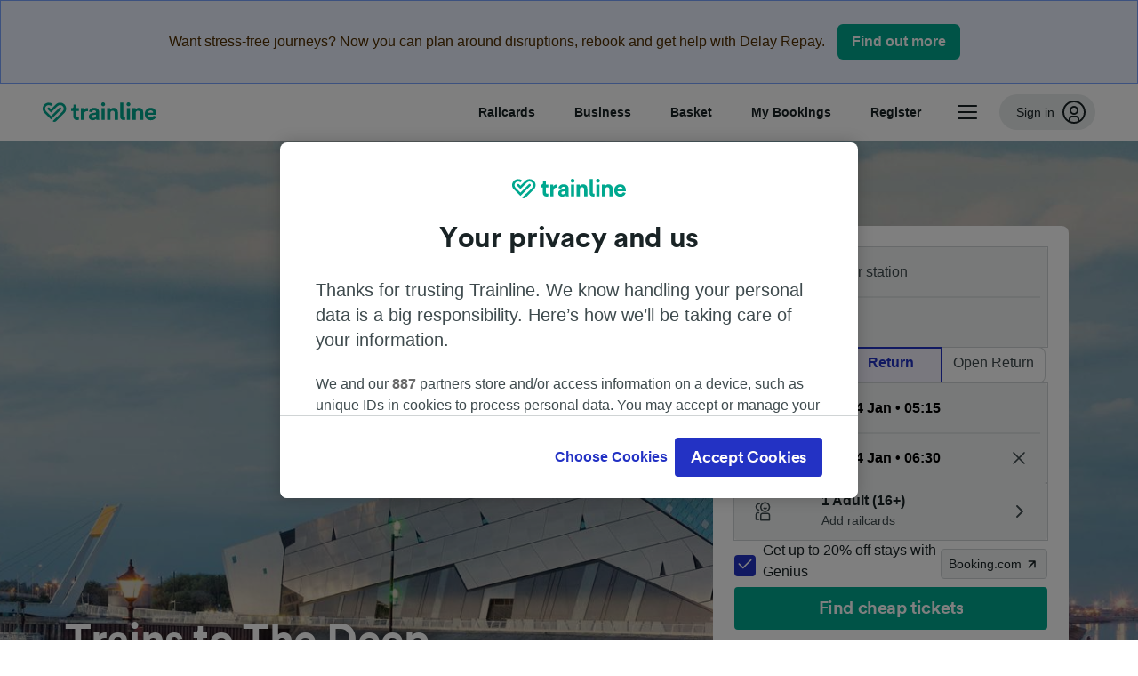

--- FILE ---
content_type: text/html; charset=utf-8
request_url: https://www.thetrainline.com/via/trips/the-deep
body_size: 60622
content:
<!DOCTYPE html>
<html lang="en">

<head>
  <meta charset="utf-8" />
  <meta name="viewport" content="width=device-width, initial-scale=1" />
  <meta http-equiv="X-UA-Compatible" content="IE=edge" />
  <title data-react-helmet="true">Trains to the Deep | Trainline</title>
  <meta data-react-helmet="true" name="description" content="Check out the nearest station to the Deep and book your train tickets with Trainline. Save an average of 61% on trains to the Deep."/><meta data-react-helmet="true" name="robots" content="index,follow"/><meta data-react-helmet="true" property="og:site_name" content="Trainline"/><meta data-react-helmet="true" property="og:title" content="Trains to the Deep | Trainline"/><meta data-react-helmet="true" property="og:description" content="Check out the nearest station to the Deep and book your train tickets with Trainline. Save an average of 61% on trains to the Deep."/><meta data-react-helmet="true" property="og:url" content="https://www.thetrainline.com/via/trips/the-deep"/><meta data-react-helmet="true" property="fb:app_id" content="431799653605766"/><meta data-react-helmet="true" name="twitter:card" content="summary_large_image"/><meta data-react-helmet="true" name="twitter:site" content="@thetrainline"/>
  <script>
    if("PerformancePaintTiming" in window){var observer=new PerformanceObserver(function(r){var e=!0,n=!1,t=void 0;try{for(var a,i=r.getEntries()[Symbol.iterator]();!(e=(a=i.next()).done);e=!0){var o=a.value;"first-contentful-paint"===o.name&&(window.fcp=Math.round(o.startTime+o.duration))}}catch(r){n=!0,t=r}finally{try{e||null==i.return||i.return()}finally{if(n)throw t}}});observer.observe({entryTypes:["paint"]})}
  !function(){if("PerformanceLongTaskTiming" in window){var g=window.__tti={e:[]};
    g.o=new PerformanceObserver(function(l){g.e=g.e.concat(l.getEntries())});
    g.o.observe({entryTypes:["longtask"]})}}();
  </script>
  <link rel="preload" as="script" href="https://dd.thetrainline.com/tags.js"><script>function pushDataDomeEvent(eventAction, eventLabel, customGenericValues) {
    if (window.dataLayer && window.__ANALYTICS_CORE_PROPERTIES__) {
      const coreProperties = typeof window.__ANALYTICS_CORE_PROPERTIES__ === 'object' ? window.__ANALYTICS_CORE_PROPERTIES__ : {};
      const globalGenericValues = { globalGV1: coreProperties.genericValue1, globalGV2: coreProperties.genericValue2, globalGV3: coreProperties.genericValue3 };

      const corePropertiesWithGenericValues = {
        ...coreProperties,
        genericValue1: JSON.stringify(customGenericValues),
        genericValue2: JSON.stringify(globalGenericValues),
      }

      window.dataLayer.push({
        coreProperties: corePropertiesWithGenericValues,
        event: 'generic event',
        eventProperties: {
          eventAction: eventAction,
          eventCategory: 'Datadome',
          eventLabel: eventLabel,
        },
      })
    }
  };

  window.addEventListener("dd_ready", function (event) {
    if (window) {
      window.datadomeReady = true;

      if (window.newrelic && window.newrelic.addPageAction) {
        window.newrelic.addPageAction("datadomeReady", { ...event.detail });
      }

      try {
        window.performance.mark("PERF_DD_READY");
      } catch (error) {
        // noop
      }
    }

  }, { once: true });

  window.addEventListener("dd_captcha_displayed", function (event) {
    pushDataDomeEvent("dd_captcha_displayed", "datadome SDK fired captcha_displayed event", { ...event.detail });

    if (window && window.newrelic && window.newrelic.addPageAction) {
      window.newrelic.addPageAction("datadomeCaptchaDisplayed", { ...event.detail });
    }
  });

  window.addEventListener("dd_captcha_passed", function (event) {
    pushDataDomeEvent("dd_captcha_passed", "datadome SDK fired captcha_passed event");

    if (window && window.newrelic && window.newrelic.addPageAction) {
      window.newrelic.addPageAction("datadomeCaptchaPassed", { ...event.detail });
    }
  });

  window.addEventListener("dd_response_error", function (event) {
    pushDataDomeEvent("dd_response_error", "datadome SDK fired response_error event", { ...event.detail });

    if (window && window.newrelic && window.newrelic.addPageAction) {
    const { rootElement: omitted, ...rest }  = event.detail;
      window.newrelic.addPageAction("datadomeError", { ...rest });
    }
  });

  window.addEventListener("dd_blocked", function (event) {
    pushDataDomeEvent("dd_blocked", "datadome SDK fired response_blocked event for request - " + event.detail.url, { ...event.detail });

    if (window && window.newrelic && window.newrelic.addPageAction) {
      window.newrelic.addPageAction("datadomeBlocked", { ...event.detail });
    }
  });

  window.addEventListener("dd_response_displayed", function (event) {
    pushDataDomeEvent("dd_response_displayed", "datadome SDK fired response_displayed event for request", { ...event.detail });

    if (window && window.newrelic && window.newrelic.addPageAction) {
      const { rootElement: omitted, ...rest }  = event.detail;
      window.newrelic.addPageAction("datadomeResponseDisplayed", { ...rest });
    }
  });

  window.addEventListener("dd_response_passed", function (event) {
    pushDataDomeEvent("dd_response_passed", "datadome SDK fired response_passed event for request", { ...event.detail });

    if (window && window.newrelic && window.newrelic.addPageAction) {
      window.newrelic.addPageAction("datadomeChallengePassed", { ...event.detail });
    }
  });
window.ddjskey = 'E1950F58FF4C3B67C237DE42A4D080';
window.ddoptions = {
  enableTagEvents: true,
  ajaxListenerPath: true,
  endpoint: 'https://dd.thetrainline.com/js/',
  overrideAbortFetch: true
};</script>
<script src="https://dd.thetrainline.com/tags.js" async></script>
  <script type="text/javascript" src="//widget.trustpilot.com/bootstrap/v5/tp.widget.bootstrap.min.js" async></script>
  <script type='text/javascript' >window.NREUM||(NREUM={});NREUM.info = {"agent":"","beacon":"bam.nr-data.net","errorBeacon":"bam.nr-data.net","licenseKey":"80752ce357","applicationID":"563468445","applicationTime":195.02685,"transactionName":"YVxWMhRZW0JYBhVYXFgWcR4WSlBCSg8SHnRzbRtJEFFUHk0XCEFAHA==","queueTime":0,"ttGuid":"bd8ab2631674f24b","agentToken":null}; (window.NREUM||(NREUM={})).init={privacy:{cookies_enabled:true},ajax:{deny_list:[]},session_trace:{sampling_rate:10.0,mode:"FIXED_RATE",enabled:true,error_sampling_rate:100.0},feature_flags:["soft_nav"],performance:{capture_marks:true,capture_detail:true,capture_measures:true}};(window.NREUM||(NREUM={})).loader_config={xpid:"UAcAUVNUGwYGV1VUDwUDUw==",licenseKey:"80752ce357",applicationID:"563468445",browserID:"574821188"};;/*! For license information please see nr-loader-full-1.308.0.min.js.LICENSE.txt */
(()=>{var e,t,r={384:(e,t,r)=>{"use strict";r.d(t,{NT:()=>a,US:()=>u,Zm:()=>o,bQ:()=>d,dV:()=>c,pV:()=>l});var n=r(6154),i=r(1863),s=r(1910);const a={beacon:"bam.nr-data.net",errorBeacon:"bam.nr-data.net"};function o(){return n.gm.NREUM||(n.gm.NREUM={}),void 0===n.gm.newrelic&&(n.gm.newrelic=n.gm.NREUM),n.gm.NREUM}function c(){let e=o();return e.o||(e.o={ST:n.gm.setTimeout,SI:n.gm.setImmediate||n.gm.setInterval,CT:n.gm.clearTimeout,XHR:n.gm.XMLHttpRequest,REQ:n.gm.Request,EV:n.gm.Event,PR:n.gm.Promise,MO:n.gm.MutationObserver,FETCH:n.gm.fetch,WS:n.gm.WebSocket},(0,s.i)(...Object.values(e.o))),e}function d(e,t){let r=o();r.initializedAgents??={},t.initializedAt={ms:(0,i.t)(),date:new Date},r.initializedAgents[e]=t}function u(e,t){o()[e]=t}function l(){return function(){let e=o();const t=e.info||{};e.info={beacon:a.beacon,errorBeacon:a.errorBeacon,...t}}(),function(){let e=o();const t=e.init||{};e.init={...t}}(),c(),function(){let e=o();const t=e.loader_config||{};e.loader_config={...t}}(),o()}},782:(e,t,r)=>{"use strict";r.d(t,{T:()=>n});const n=r(860).K7.pageViewTiming},860:(e,t,r)=>{"use strict";r.d(t,{$J:()=>u,K7:()=>c,P3:()=>d,XX:()=>i,Yy:()=>o,df:()=>s,qY:()=>n,v4:()=>a});const n="events",i="jserrors",s="browser/blobs",a="rum",o="browser/logs",c={ajax:"ajax",genericEvents:"generic_events",jserrors:i,logging:"logging",metrics:"metrics",pageAction:"page_action",pageViewEvent:"page_view_event",pageViewTiming:"page_view_timing",sessionReplay:"session_replay",sessionTrace:"session_trace",softNav:"soft_navigations",spa:"spa"},d={[c.pageViewEvent]:1,[c.pageViewTiming]:2,[c.metrics]:3,[c.jserrors]:4,[c.spa]:5,[c.ajax]:6,[c.sessionTrace]:7,[c.softNav]:8,[c.sessionReplay]:9,[c.logging]:10,[c.genericEvents]:11},u={[c.pageViewEvent]:a,[c.pageViewTiming]:n,[c.ajax]:n,[c.spa]:n,[c.softNav]:n,[c.metrics]:i,[c.jserrors]:i,[c.sessionTrace]:s,[c.sessionReplay]:s,[c.logging]:o,[c.genericEvents]:"ins"}},944:(e,t,r)=>{"use strict";r.d(t,{R:()=>i});var n=r(3241);function i(e,t){"function"==typeof console.debug&&(console.debug("New Relic Warning: https://github.com/newrelic/newrelic-browser-agent/blob/main/docs/warning-codes.md#".concat(e),t),(0,n.W)({agentIdentifier:null,drained:null,type:"data",name:"warn",feature:"warn",data:{code:e,secondary:t}}))}},993:(e,t,r)=>{"use strict";r.d(t,{A$:()=>s,ET:()=>a,TZ:()=>o,p_:()=>i});var n=r(860);const i={ERROR:"ERROR",WARN:"WARN",INFO:"INFO",DEBUG:"DEBUG",TRACE:"TRACE"},s={OFF:0,ERROR:1,WARN:2,INFO:3,DEBUG:4,TRACE:5},a="log",o=n.K7.logging},1541:(e,t,r)=>{"use strict";r.d(t,{U:()=>i,f:()=>n});const n={MFE:"MFE",BA:"BA"};function i(e,t){if(2!==t?.harvestEndpointVersion)return{};const r=t.agentRef.runtime.appMetadata.agents[0].entityGuid;return e?{"source.id":e.id,"source.name":e.name,"source.type":e.type,"parent.id":e.parent?.id||r,"parent.type":e.parent?.type||n.BA}:{"entity.guid":r,appId:t.agentRef.info.applicationID}}},1687:(e,t,r)=>{"use strict";r.d(t,{Ak:()=>d,Ze:()=>h,x3:()=>u});var n=r(3241),i=r(7836),s=r(3606),a=r(860),o=r(2646);const c={};function d(e,t){const r={staged:!1,priority:a.P3[t]||0};l(e),c[e].get(t)||c[e].set(t,r)}function u(e,t){e&&c[e]&&(c[e].get(t)&&c[e].delete(t),p(e,t,!1),c[e].size&&f(e))}function l(e){if(!e)throw new Error("agentIdentifier required");c[e]||(c[e]=new Map)}function h(e="",t="feature",r=!1){if(l(e),!e||!c[e].get(t)||r)return p(e,t);c[e].get(t).staged=!0,f(e)}function f(e){const t=Array.from(c[e]);t.every(([e,t])=>t.staged)&&(t.sort((e,t)=>e[1].priority-t[1].priority),t.forEach(([t])=>{c[e].delete(t),p(e,t)}))}function p(e,t,r=!0){const a=e?i.ee.get(e):i.ee,c=s.i.handlers;if(!a.aborted&&a.backlog&&c){if((0,n.W)({agentIdentifier:e,type:"lifecycle",name:"drain",feature:t}),r){const e=a.backlog[t],r=c[t];if(r){for(let t=0;e&&t<e.length;++t)g(e[t],r);Object.entries(r).forEach(([e,t])=>{Object.values(t||{}).forEach(t=>{t[0]?.on&&t[0]?.context()instanceof o.y&&t[0].on(e,t[1])})})}}a.isolatedBacklog||delete c[t],a.backlog[t]=null,a.emit("drain-"+t,[])}}function g(e,t){var r=e[1];Object.values(t[r]||{}).forEach(t=>{var r=e[0];if(t[0]===r){var n=t[1],i=e[3],s=e[2];n.apply(i,s)}})}},1738:(e,t,r)=>{"use strict";r.d(t,{U:()=>f,Y:()=>h});var n=r(3241),i=r(9908),s=r(1863),a=r(944),o=r(5701),c=r(3969),d=r(8362),u=r(860),l=r(4261);function h(e,t,r,s){const h=s||r;!h||h[e]&&h[e]!==d.d.prototype[e]||(h[e]=function(){(0,i.p)(c.xV,["API/"+e+"/called"],void 0,u.K7.metrics,r.ee),(0,n.W)({agentIdentifier:r.agentIdentifier,drained:!!o.B?.[r.agentIdentifier],type:"data",name:"api",feature:l.Pl+e,data:{}});try{return t.apply(this,arguments)}catch(e){(0,a.R)(23,e)}})}function f(e,t,r,n,a){const o=e.info;null===r?delete o.jsAttributes[t]:o.jsAttributes[t]=r,(a||null===r)&&(0,i.p)(l.Pl+n,[(0,s.t)(),t,r],void 0,"session",e.ee)}},1741:(e,t,r)=>{"use strict";r.d(t,{W:()=>s});var n=r(944),i=r(4261);class s{#e(e,...t){if(this[e]!==s.prototype[e])return this[e](...t);(0,n.R)(35,e)}addPageAction(e,t){return this.#e(i.hG,e,t)}register(e){return this.#e(i.eY,e)}recordCustomEvent(e,t){return this.#e(i.fF,e,t)}setPageViewName(e,t){return this.#e(i.Fw,e,t)}setCustomAttribute(e,t,r){return this.#e(i.cD,e,t,r)}noticeError(e,t){return this.#e(i.o5,e,t)}setUserId(e,t=!1){return this.#e(i.Dl,e,t)}setApplicationVersion(e){return this.#e(i.nb,e)}setErrorHandler(e){return this.#e(i.bt,e)}addRelease(e,t){return this.#e(i.k6,e,t)}log(e,t){return this.#e(i.$9,e,t)}start(){return this.#e(i.d3)}finished(e){return this.#e(i.BL,e)}recordReplay(){return this.#e(i.CH)}pauseReplay(){return this.#e(i.Tb)}addToTrace(e){return this.#e(i.U2,e)}setCurrentRouteName(e){return this.#e(i.PA,e)}interaction(e){return this.#e(i.dT,e)}wrapLogger(e,t,r){return this.#e(i.Wb,e,t,r)}measure(e,t){return this.#e(i.V1,e,t)}consent(e){return this.#e(i.Pv,e)}}},1863:(e,t,r)=>{"use strict";function n(){return Math.floor(performance.now())}r.d(t,{t:()=>n})},1910:(e,t,r)=>{"use strict";r.d(t,{i:()=>s});var n=r(944);const i=new Map;function s(...e){return e.every(e=>{if(i.has(e))return i.get(e);const t="function"==typeof e?e.toString():"",r=t.includes("[native code]"),s=t.includes("nrWrapper");return r||s||(0,n.R)(64,e?.name||t),i.set(e,r),r})}},2555:(e,t,r)=>{"use strict";r.d(t,{D:()=>o,f:()=>a});var n=r(384),i=r(8122);const s={beacon:n.NT.beacon,errorBeacon:n.NT.errorBeacon,licenseKey:void 0,applicationID:void 0,sa:void 0,queueTime:void 0,applicationTime:void 0,ttGuid:void 0,user:void 0,account:void 0,product:void 0,extra:void 0,jsAttributes:{},userAttributes:void 0,atts:void 0,transactionName:void 0,tNamePlain:void 0};function a(e){try{return!!e.licenseKey&&!!e.errorBeacon&&!!e.applicationID}catch(e){return!1}}const o=e=>(0,i.a)(e,s)},2614:(e,t,r)=>{"use strict";r.d(t,{BB:()=>a,H3:()=>n,g:()=>d,iL:()=>c,tS:()=>o,uh:()=>i,wk:()=>s});const n="NRBA",i="SESSION",s=144e5,a=18e5,o={STARTED:"session-started",PAUSE:"session-pause",RESET:"session-reset",RESUME:"session-resume",UPDATE:"session-update"},c={SAME_TAB:"same-tab",CROSS_TAB:"cross-tab"},d={OFF:0,FULL:1,ERROR:2}},2646:(e,t,r)=>{"use strict";r.d(t,{y:()=>n});class n{constructor(e){this.contextId=e}}},2843:(e,t,r)=>{"use strict";r.d(t,{G:()=>s,u:()=>i});var n=r(3878);function i(e,t=!1,r,i){(0,n.DD)("visibilitychange",function(){if(t)return void("hidden"===document.visibilityState&&e());e(document.visibilityState)},r,i)}function s(e,t,r){(0,n.sp)("pagehide",e,t,r)}},3241:(e,t,r)=>{"use strict";r.d(t,{W:()=>s});var n=r(6154);const i="newrelic";function s(e={}){try{n.gm.dispatchEvent(new CustomEvent(i,{detail:e}))}catch(e){}}},3304:(e,t,r)=>{"use strict";r.d(t,{A:()=>s});var n=r(7836);const i=()=>{const e=new WeakSet;return(t,r)=>{if("object"==typeof r&&null!==r){if(e.has(r))return;e.add(r)}return r}};function s(e){try{return JSON.stringify(e,i())??""}catch(e){try{n.ee.emit("internal-error",[e])}catch(e){}return""}}},3333:(e,t,r)=>{"use strict";r.d(t,{$v:()=>u,TZ:()=>n,Xh:()=>c,Zp:()=>i,kd:()=>d,mq:()=>o,nf:()=>a,qN:()=>s});const n=r(860).K7.genericEvents,i=["auxclick","click","copy","keydown","paste","scrollend"],s=["focus","blur"],a=4,o=1e3,c=2e3,d=["PageAction","UserAction","BrowserPerformance"],u={RESOURCES:"experimental.resources",REGISTER:"register"}},3434:(e,t,r)=>{"use strict";r.d(t,{Jt:()=>s,YM:()=>d});var n=r(7836),i=r(5607);const s="nr@original:".concat(i.W),a=50;var o=Object.prototype.hasOwnProperty,c=!1;function d(e,t){return e||(e=n.ee),r.inPlace=function(e,t,n,i,s){n||(n="");const a="-"===n.charAt(0);for(let o=0;o<t.length;o++){const c=t[o],d=e[c];l(d)||(e[c]=r(d,a?c+n:n,i,c,s))}},r.flag=s,r;function r(t,r,n,c,d){return l(t)?t:(r||(r=""),nrWrapper[s]=t,function(e,t,r){if(Object.defineProperty&&Object.keys)try{return Object.keys(e).forEach(function(r){Object.defineProperty(t,r,{get:function(){return e[r]},set:function(t){return e[r]=t,t}})}),t}catch(e){u([e],r)}for(var n in e)o.call(e,n)&&(t[n]=e[n])}(t,nrWrapper,e),nrWrapper);function nrWrapper(){var s,o,l,h;let f;try{o=this,s=[...arguments],l="function"==typeof n?n(s,o):n||{}}catch(t){u([t,"",[s,o,c],l],e)}i(r+"start",[s,o,c],l,d);const p=performance.now();let g;try{return h=t.apply(o,s),g=performance.now(),h}catch(e){throw g=performance.now(),i(r+"err",[s,o,e],l,d),f=e,f}finally{const e=g-p,t={start:p,end:g,duration:e,isLongTask:e>=a,methodName:c,thrownError:f};t.isLongTask&&i("long-task",[t,o],l,d),i(r+"end",[s,o,h],l,d)}}}function i(r,n,i,s){if(!c||t){var a=c;c=!0;try{e.emit(r,n,i,t,s)}catch(t){u([t,r,n,i],e)}c=a}}}function u(e,t){t||(t=n.ee);try{t.emit("internal-error",e)}catch(e){}}function l(e){return!(e&&"function"==typeof e&&e.apply&&!e[s])}},3606:(e,t,r)=>{"use strict";r.d(t,{i:()=>s});var n=r(9908);s.on=a;var i=s.handlers={};function s(e,t,r,s){a(s||n.d,i,e,t,r)}function a(e,t,r,i,s){s||(s="feature"),e||(e=n.d);var a=t[s]=t[s]||{};(a[r]=a[r]||[]).push([e,i])}},3738:(e,t,r)=>{"use strict";r.d(t,{He:()=>i,Kp:()=>o,Lc:()=>d,Rz:()=>u,TZ:()=>n,bD:()=>s,d3:()=>a,jx:()=>l,sl:()=>h,uP:()=>c});const n=r(860).K7.sessionTrace,i="bstResource",s="resource",a="-start",o="-end",c="fn"+a,d="fn"+o,u="pushState",l=1e3,h=3e4},3785:(e,t,r)=>{"use strict";r.d(t,{R:()=>c,b:()=>d});var n=r(9908),i=r(1863),s=r(860),a=r(3969),o=r(993);function c(e,t,r={},c=o.p_.INFO,d=!0,u,l=(0,i.t)()){(0,n.p)(a.xV,["API/logging/".concat(c.toLowerCase(),"/called")],void 0,s.K7.metrics,e),(0,n.p)(o.ET,[l,t,r,c,d,u],void 0,s.K7.logging,e)}function d(e){return"string"==typeof e&&Object.values(o.p_).some(t=>t===e.toUpperCase().trim())}},3878:(e,t,r)=>{"use strict";function n(e,t){return{capture:e,passive:!1,signal:t}}function i(e,t,r=!1,i){window.addEventListener(e,t,n(r,i))}function s(e,t,r=!1,i){document.addEventListener(e,t,n(r,i))}r.d(t,{DD:()=>s,jT:()=>n,sp:()=>i})},3969:(e,t,r)=>{"use strict";r.d(t,{TZ:()=>n,XG:()=>o,rs:()=>i,xV:()=>a,z_:()=>s});const n=r(860).K7.metrics,i="sm",s="cm",a="storeSupportabilityMetrics",o="storeEventMetrics"},4234:(e,t,r)=>{"use strict";r.d(t,{W:()=>s});var n=r(7836),i=r(1687);class s{constructor(e,t){this.agentIdentifier=e,this.ee=n.ee.get(e),this.featureName=t,this.blocked=!1}deregisterDrain(){(0,i.x3)(this.agentIdentifier,this.featureName)}}},4261:(e,t,r)=>{"use strict";r.d(t,{$9:()=>d,BL:()=>o,CH:()=>f,Dl:()=>w,Fw:()=>y,PA:()=>m,Pl:()=>n,Pv:()=>T,Tb:()=>l,U2:()=>s,V1:()=>E,Wb:()=>x,bt:()=>b,cD:()=>v,d3:()=>R,dT:()=>c,eY:()=>p,fF:()=>h,hG:()=>i,k6:()=>a,nb:()=>g,o5:()=>u});const n="api-",i="addPageAction",s="addToTrace",a="addRelease",o="finished",c="interaction",d="log",u="noticeError",l="pauseReplay",h="recordCustomEvent",f="recordReplay",p="register",g="setApplicationVersion",m="setCurrentRouteName",v="setCustomAttribute",b="setErrorHandler",y="setPageViewName",w="setUserId",R="start",x="wrapLogger",E="measure",T="consent"},5205:(e,t,r)=>{"use strict";r.d(t,{j:()=>S});var n=r(384),i=r(1741);var s=r(2555),a=r(3333);const o=e=>{if(!e||"string"!=typeof e)return!1;try{document.createDocumentFragment().querySelector(e)}catch{return!1}return!0};var c=r(2614),d=r(944),u=r(8122);const l="[data-nr-mask]",h=e=>(0,u.a)(e,(()=>{const e={feature_flags:[],experimental:{allow_registered_children:!1,resources:!1},mask_selector:"*",block_selector:"[data-nr-block]",mask_input_options:{color:!1,date:!1,"datetime-local":!1,email:!1,month:!1,number:!1,range:!1,search:!1,tel:!1,text:!1,time:!1,url:!1,week:!1,textarea:!1,select:!1,password:!0}};return{ajax:{deny_list:void 0,block_internal:!0,enabled:!0,autoStart:!0},api:{get allow_registered_children(){return e.feature_flags.includes(a.$v.REGISTER)||e.experimental.allow_registered_children},set allow_registered_children(t){e.experimental.allow_registered_children=t},duplicate_registered_data:!1},browser_consent_mode:{enabled:!1},distributed_tracing:{enabled:void 0,exclude_newrelic_header:void 0,cors_use_newrelic_header:void 0,cors_use_tracecontext_headers:void 0,allowed_origins:void 0},get feature_flags(){return e.feature_flags},set feature_flags(t){e.feature_flags=t},generic_events:{enabled:!0,autoStart:!0},harvest:{interval:30},jserrors:{enabled:!0,autoStart:!0},logging:{enabled:!0,autoStart:!0},metrics:{enabled:!0,autoStart:!0},obfuscate:void 0,page_action:{enabled:!0},page_view_event:{enabled:!0,autoStart:!0},page_view_timing:{enabled:!0,autoStart:!0},performance:{capture_marks:!1,capture_measures:!1,capture_detail:!0,resources:{get enabled(){return e.feature_flags.includes(a.$v.RESOURCES)||e.experimental.resources},set enabled(t){e.experimental.resources=t},asset_types:[],first_party_domains:[],ignore_newrelic:!0}},privacy:{cookies_enabled:!0},proxy:{assets:void 0,beacon:void 0},session:{expiresMs:c.wk,inactiveMs:c.BB},session_replay:{autoStart:!0,enabled:!1,preload:!1,sampling_rate:10,error_sampling_rate:100,collect_fonts:!1,inline_images:!1,fix_stylesheets:!0,mask_all_inputs:!0,get mask_text_selector(){return e.mask_selector},set mask_text_selector(t){o(t)?e.mask_selector="".concat(t,",").concat(l):""===t||null===t?e.mask_selector=l:(0,d.R)(5,t)},get block_class(){return"nr-block"},get ignore_class(){return"nr-ignore"},get mask_text_class(){return"nr-mask"},get block_selector(){return e.block_selector},set block_selector(t){o(t)?e.block_selector+=",".concat(t):""!==t&&(0,d.R)(6,t)},get mask_input_options(){return e.mask_input_options},set mask_input_options(t){t&&"object"==typeof t?e.mask_input_options={...t,password:!0}:(0,d.R)(7,t)}},session_trace:{enabled:!0,autoStart:!0},soft_navigations:{enabled:!0,autoStart:!0},spa:{enabled:!0,autoStart:!0},ssl:void 0,user_actions:{enabled:!0,elementAttributes:["id","className","tagName","type"]}}})());var f=r(6154),p=r(9324);let g=0;const m={buildEnv:p.F3,distMethod:p.Xs,version:p.xv,originTime:f.WN},v={consented:!1},b={appMetadata:{},get consented(){return this.session?.state?.consent||v.consented},set consented(e){v.consented=e},customTransaction:void 0,denyList:void 0,disabled:!1,harvester:void 0,isolatedBacklog:!1,isRecording:!1,loaderType:void 0,maxBytes:3e4,obfuscator:void 0,onerror:void 0,ptid:void 0,releaseIds:{},session:void 0,timeKeeper:void 0,registeredEntities:[],jsAttributesMetadata:{bytes:0},get harvestCount(){return++g}},y=e=>{const t=(0,u.a)(e,b),r=Object.keys(m).reduce((e,t)=>(e[t]={value:m[t],writable:!1,configurable:!0,enumerable:!0},e),{});return Object.defineProperties(t,r)};var w=r(5701);const R=e=>{const t=e.startsWith("http");e+="/",r.p=t?e:"https://"+e};var x=r(7836),E=r(3241);const T={accountID:void 0,trustKey:void 0,agentID:void 0,licenseKey:void 0,applicationID:void 0,xpid:void 0},A=e=>(0,u.a)(e,T),_=new Set;function S(e,t={},r,a){let{init:o,info:c,loader_config:d,runtime:u={},exposed:l=!0}=t;if(!c){const e=(0,n.pV)();o=e.init,c=e.info,d=e.loader_config}e.init=h(o||{}),e.loader_config=A(d||{}),c.jsAttributes??={},f.bv&&(c.jsAttributes.isWorker=!0),e.info=(0,s.D)(c);const p=e.init,g=[c.beacon,c.errorBeacon];_.has(e.agentIdentifier)||(p.proxy.assets&&(R(p.proxy.assets),g.push(p.proxy.assets)),p.proxy.beacon&&g.push(p.proxy.beacon),e.beacons=[...g],function(e){const t=(0,n.pV)();Object.getOwnPropertyNames(i.W.prototype).forEach(r=>{const n=i.W.prototype[r];if("function"!=typeof n||"constructor"===n)return;let s=t[r];e[r]&&!1!==e.exposed&&"micro-agent"!==e.runtime?.loaderType&&(t[r]=(...t)=>{const n=e[r](...t);return s?s(...t):n})})}(e),(0,n.US)("activatedFeatures",w.B)),u.denyList=[...p.ajax.deny_list||[],...p.ajax.block_internal?g:[]],u.ptid=e.agentIdentifier,u.loaderType=r,e.runtime=y(u),_.has(e.agentIdentifier)||(e.ee=x.ee.get(e.agentIdentifier),e.exposed=l,(0,E.W)({agentIdentifier:e.agentIdentifier,drained:!!w.B?.[e.agentIdentifier],type:"lifecycle",name:"initialize",feature:void 0,data:e.config})),_.add(e.agentIdentifier)}},5270:(e,t,r)=>{"use strict";r.d(t,{Aw:()=>a,SR:()=>s,rF:()=>o});var n=r(384),i=r(7767);function s(e){return!!(0,n.dV)().o.MO&&(0,i.V)(e)&&!0===e?.session_trace.enabled}function a(e){return!0===e?.session_replay.preload&&s(e)}function o(e,t){try{if("string"==typeof t?.type){if("password"===t.type.toLowerCase())return"*".repeat(e?.length||0);if(void 0!==t?.dataset?.nrUnmask||t?.classList?.contains("nr-unmask"))return e}}catch(e){}return"string"==typeof e?e.replace(/[\S]/g,"*"):"*".repeat(e?.length||0)}},5289:(e,t,r)=>{"use strict";r.d(t,{GG:()=>a,Qr:()=>c,sB:()=>o});var n=r(3878),i=r(6389);function s(){return"undefined"==typeof document||"complete"===document.readyState}function a(e,t){if(s())return e();const r=(0,i.J)(e),a=setInterval(()=>{s()&&(clearInterval(a),r())},500);(0,n.sp)("load",r,t)}function o(e){if(s())return e();(0,n.DD)("DOMContentLoaded",e)}function c(e){if(s())return e();(0,n.sp)("popstate",e)}},5607:(e,t,r)=>{"use strict";r.d(t,{W:()=>n});const n=(0,r(9566).bz)()},5701:(e,t,r)=>{"use strict";r.d(t,{B:()=>s,t:()=>a});var n=r(3241);const i=new Set,s={};function a(e,t){const r=t.agentIdentifier;s[r]??={},e&&"object"==typeof e&&(i.has(r)||(t.ee.emit("rumresp",[e]),s[r]=e,i.add(r),(0,n.W)({agentIdentifier:r,loaded:!0,drained:!0,type:"lifecycle",name:"load",feature:void 0,data:e})))}},6154:(e,t,r)=>{"use strict";r.d(t,{OF:()=>d,RI:()=>i,WN:()=>h,bv:()=>s,eN:()=>f,gm:()=>a,lR:()=>l,m:()=>c,mw:()=>o,sb:()=>u});var n=r(1863);const i="undefined"!=typeof window&&!!window.document,s="undefined"!=typeof WorkerGlobalScope&&("undefined"!=typeof self&&self instanceof WorkerGlobalScope&&self.navigator instanceof WorkerNavigator||"undefined"!=typeof globalThis&&globalThis instanceof WorkerGlobalScope&&globalThis.navigator instanceof WorkerNavigator),a=i?window:"undefined"!=typeof WorkerGlobalScope&&("undefined"!=typeof self&&self instanceof WorkerGlobalScope&&self||"undefined"!=typeof globalThis&&globalThis instanceof WorkerGlobalScope&&globalThis),o=Boolean("hidden"===a?.document?.visibilityState),c=""+a?.location,d=/iPad|iPhone|iPod/.test(a.navigator?.userAgent),u=d&&"undefined"==typeof SharedWorker,l=(()=>{const e=a.navigator?.userAgent?.match(/Firefox[/\s](\d+\.\d+)/);return Array.isArray(e)&&e.length>=2?+e[1]:0})(),h=Date.now()-(0,n.t)(),f=()=>"undefined"!=typeof PerformanceNavigationTiming&&a?.performance?.getEntriesByType("navigation")?.[0]?.responseStart},6344:(e,t,r)=>{"use strict";r.d(t,{BB:()=>u,Qb:()=>l,TZ:()=>i,Ug:()=>a,Vh:()=>s,_s:()=>o,bc:()=>d,yP:()=>c});var n=r(2614);const i=r(860).K7.sessionReplay,s="errorDuringReplay",a=.12,o={DomContentLoaded:0,Load:1,FullSnapshot:2,IncrementalSnapshot:3,Meta:4,Custom:5},c={[n.g.ERROR]:15e3,[n.g.FULL]:3e5,[n.g.OFF]:0},d={RESET:{message:"Session was reset",sm:"Reset"},IMPORT:{message:"Recorder failed to import",sm:"Import"},TOO_MANY:{message:"429: Too Many Requests",sm:"Too-Many"},TOO_BIG:{message:"Payload was too large",sm:"Too-Big"},CROSS_TAB:{message:"Session Entity was set to OFF on another tab",sm:"Cross-Tab"},ENTITLEMENTS:{message:"Session Replay is not allowed and will not be started",sm:"Entitlement"}},u=5e3,l={API:"api",RESUME:"resume",SWITCH_TO_FULL:"switchToFull",INITIALIZE:"initialize",PRELOAD:"preload"}},6389:(e,t,r)=>{"use strict";function n(e,t=500,r={}){const n=r?.leading||!1;let i;return(...r)=>{n&&void 0===i&&(e.apply(this,r),i=setTimeout(()=>{i=clearTimeout(i)},t)),n||(clearTimeout(i),i=setTimeout(()=>{e.apply(this,r)},t))}}function i(e){let t=!1;return(...r)=>{t||(t=!0,e.apply(this,r))}}r.d(t,{J:()=>i,s:()=>n})},6630:(e,t,r)=>{"use strict";r.d(t,{T:()=>n});const n=r(860).K7.pageViewEvent},6774:(e,t,r)=>{"use strict";r.d(t,{T:()=>n});const n=r(860).K7.jserrors},7295:(e,t,r)=>{"use strict";r.d(t,{Xv:()=>a,gX:()=>i,iW:()=>s});var n=[];function i(e){if(!e||s(e))return!1;if(0===n.length)return!0;if("*"===n[0].hostname)return!1;for(var t=0;t<n.length;t++){var r=n[t];if(r.hostname.test(e.hostname)&&r.pathname.test(e.pathname))return!1}return!0}function s(e){return void 0===e.hostname}function a(e){if(n=[],e&&e.length)for(var t=0;t<e.length;t++){let r=e[t];if(!r)continue;if("*"===r)return void(n=[{hostname:"*"}]);0===r.indexOf("http://")?r=r.substring(7):0===r.indexOf("https://")&&(r=r.substring(8));const i=r.indexOf("/");let s,a;i>0?(s=r.substring(0,i),a=r.substring(i)):(s=r,a="*");let[c]=s.split(":");n.push({hostname:o(c),pathname:o(a,!0)})}}function o(e,t=!1){const r=e.replace(/[.+?^${}()|[\]\\]/g,e=>"\\"+e).replace(/\*/g,".*?");return new RegExp((t?"^":"")+r+"$")}},7485:(e,t,r)=>{"use strict";r.d(t,{D:()=>i});var n=r(6154);function i(e){if(0===(e||"").indexOf("data:"))return{protocol:"data"};try{const t=new URL(e,location.href),r={port:t.port,hostname:t.hostname,pathname:t.pathname,search:t.search,protocol:t.protocol.slice(0,t.protocol.indexOf(":")),sameOrigin:t.protocol===n.gm?.location?.protocol&&t.host===n.gm?.location?.host};return r.port&&""!==r.port||("http:"===t.protocol&&(r.port="80"),"https:"===t.protocol&&(r.port="443")),r.pathname&&""!==r.pathname?r.pathname.startsWith("/")||(r.pathname="/".concat(r.pathname)):r.pathname="/",r}catch(e){return{}}}},7699:(e,t,r)=>{"use strict";r.d(t,{It:()=>s,KC:()=>o,No:()=>i,qh:()=>a});var n=r(860);const i=16e3,s=1e6,a="SESSION_ERROR",o={[n.K7.logging]:!0,[n.K7.genericEvents]:!1,[n.K7.jserrors]:!1,[n.K7.ajax]:!1}},7767:(e,t,r)=>{"use strict";r.d(t,{V:()=>i});var n=r(6154);const i=e=>n.RI&&!0===e?.privacy.cookies_enabled},7836:(e,t,r)=>{"use strict";r.d(t,{P:()=>o,ee:()=>c});var n=r(384),i=r(8990),s=r(2646),a=r(5607);const o="nr@context:".concat(a.W),c=function e(t,r){var n={},a={},u={},l=!1;try{l=16===r.length&&d.initializedAgents?.[r]?.runtime.isolatedBacklog}catch(e){}var h={on:p,addEventListener:p,removeEventListener:function(e,t){var r=n[e];if(!r)return;for(var i=0;i<r.length;i++)r[i]===t&&r.splice(i,1)},emit:function(e,r,n,i,s){!1!==s&&(s=!0);if(c.aborted&&!i)return;t&&s&&t.emit(e,r,n);var o=f(n);g(e).forEach(e=>{e.apply(o,r)});var d=v()[a[e]];d&&d.push([h,e,r,o]);return o},get:m,listeners:g,context:f,buffer:function(e,t){const r=v();if(t=t||"feature",h.aborted)return;Object.entries(e||{}).forEach(([e,n])=>{a[n]=t,t in r||(r[t]=[])})},abort:function(){h._aborted=!0,Object.keys(h.backlog).forEach(e=>{delete h.backlog[e]})},isBuffering:function(e){return!!v()[a[e]]},debugId:r,backlog:l?{}:t&&"object"==typeof t.backlog?t.backlog:{},isolatedBacklog:l};return Object.defineProperty(h,"aborted",{get:()=>{let e=h._aborted||!1;return e||(t&&(e=t.aborted),e)}}),h;function f(e){return e&&e instanceof s.y?e:e?(0,i.I)(e,o,()=>new s.y(o)):new s.y(o)}function p(e,t){n[e]=g(e).concat(t)}function g(e){return n[e]||[]}function m(t){return u[t]=u[t]||e(h,t)}function v(){return h.backlog}}(void 0,"globalEE"),d=(0,n.Zm)();d.ee||(d.ee=c)},8122:(e,t,r)=>{"use strict";r.d(t,{a:()=>i});var n=r(944);function i(e,t){try{if(!e||"object"!=typeof e)return(0,n.R)(3);if(!t||"object"!=typeof t)return(0,n.R)(4);const r=Object.create(Object.getPrototypeOf(t),Object.getOwnPropertyDescriptors(t)),s=0===Object.keys(r).length?e:r;for(let a in s)if(void 0!==e[a])try{if(null===e[a]){r[a]=null;continue}Array.isArray(e[a])&&Array.isArray(t[a])?r[a]=Array.from(new Set([...e[a],...t[a]])):"object"==typeof e[a]&&"object"==typeof t[a]?r[a]=i(e[a],t[a]):r[a]=e[a]}catch(e){r[a]||(0,n.R)(1,e)}return r}catch(e){(0,n.R)(2,e)}}},8139:(e,t,r)=>{"use strict";r.d(t,{u:()=>h});var n=r(7836),i=r(3434),s=r(8990),a=r(6154);const o={},c=a.gm.XMLHttpRequest,d="addEventListener",u="removeEventListener",l="nr@wrapped:".concat(n.P);function h(e){var t=function(e){return(e||n.ee).get("events")}(e);if(o[t.debugId]++)return t;o[t.debugId]=1;var r=(0,i.YM)(t,!0);function h(e){r.inPlace(e,[d,u],"-",p)}function p(e,t){return e[1]}return"getPrototypeOf"in Object&&(a.RI&&f(document,h),c&&f(c.prototype,h),f(a.gm,h)),t.on(d+"-start",function(e,t){var n=e[1];if(null!==n&&("function"==typeof n||"object"==typeof n)&&"newrelic"!==e[0]){var i=(0,s.I)(n,l,function(){var e={object:function(){if("function"!=typeof n.handleEvent)return;return n.handleEvent.apply(n,arguments)},function:n}[typeof n];return e?r(e,"fn-",null,e.name||"anonymous"):n});this.wrapped=e[1]=i}}),t.on(u+"-start",function(e){e[1]=this.wrapped||e[1]}),t}function f(e,t,...r){let n=e;for(;"object"==typeof n&&!Object.prototype.hasOwnProperty.call(n,d);)n=Object.getPrototypeOf(n);n&&t(n,...r)}},8362:(e,t,r)=>{"use strict";r.d(t,{d:()=>s});var n=r(9566),i=r(1741);class s extends i.W{agentIdentifier=(0,n.LA)(16)}},8374:(e,t,r)=>{r.nc=(()=>{try{return document?.currentScript?.nonce}catch(e){}return""})()},8990:(e,t,r)=>{"use strict";r.d(t,{I:()=>i});var n=Object.prototype.hasOwnProperty;function i(e,t,r){if(n.call(e,t))return e[t];var i=r();if(Object.defineProperty&&Object.keys)try{return Object.defineProperty(e,t,{value:i,writable:!0,enumerable:!1}),i}catch(e){}return e[t]=i,i}},9119:(e,t,r)=>{"use strict";r.d(t,{L:()=>s});var n=/([^?#]*)[^#]*(#[^?]*|$).*/,i=/([^?#]*)().*/;function s(e,t){return e?e.replace(t?n:i,"$1$2"):e}},9300:(e,t,r)=>{"use strict";r.d(t,{T:()=>n});const n=r(860).K7.ajax},9324:(e,t,r)=>{"use strict";r.d(t,{AJ:()=>a,F3:()=>i,Xs:()=>s,Yq:()=>o,xv:()=>n});const n="1.308.0",i="PROD",s="CDN",a="@newrelic/rrweb",o="1.0.1"},9566:(e,t,r)=>{"use strict";r.d(t,{LA:()=>o,ZF:()=>c,bz:()=>a,el:()=>d});var n=r(6154);const i="xxxxxxxx-xxxx-4xxx-yxxx-xxxxxxxxxxxx";function s(e,t){return e?15&e[t]:16*Math.random()|0}function a(){const e=n.gm?.crypto||n.gm?.msCrypto;let t,r=0;return e&&e.getRandomValues&&(t=e.getRandomValues(new Uint8Array(30))),i.split("").map(e=>"x"===e?s(t,r++).toString(16):"y"===e?(3&s()|8).toString(16):e).join("")}function o(e){const t=n.gm?.crypto||n.gm?.msCrypto;let r,i=0;t&&t.getRandomValues&&(r=t.getRandomValues(new Uint8Array(e)));const a=[];for(var o=0;o<e;o++)a.push(s(r,i++).toString(16));return a.join("")}function c(){return o(16)}function d(){return o(32)}},9908:(e,t,r)=>{"use strict";r.d(t,{d:()=>n,p:()=>i});var n=r(7836).ee.get("handle");function i(e,t,r,i,s){s?(s.buffer([e],i),s.emit(e,t,r)):(n.buffer([e],i),n.emit(e,t,r))}}},n={};function i(e){var t=n[e];if(void 0!==t)return t.exports;var s=n[e]={exports:{}};return r[e](s,s.exports,i),s.exports}i.m=r,i.d=(e,t)=>{for(var r in t)i.o(t,r)&&!i.o(e,r)&&Object.defineProperty(e,r,{enumerable:!0,get:t[r]})},i.f={},i.e=e=>Promise.all(Object.keys(i.f).reduce((t,r)=>(i.f[r](e,t),t),[])),i.u=e=>({95:"nr-full-compressor",222:"nr-full-recorder",891:"nr-full"}[e]+"-1.308.0.min.js"),i.o=(e,t)=>Object.prototype.hasOwnProperty.call(e,t),e={},t="NRBA-1.308.0.PROD:",i.l=(r,n,s,a)=>{if(e[r])e[r].push(n);else{var o,c;if(void 0!==s)for(var d=document.getElementsByTagName("script"),u=0;u<d.length;u++){var l=d[u];if(l.getAttribute("src")==r||l.getAttribute("data-webpack")==t+s){o=l;break}}if(!o){c=!0;var h={891:"sha512-fcveNDcpRQS9OweGhN4uJe88Qmg+EVyH6j/wngwL2Le0m7LYyz7q+JDx7KBxsdDF4TaPVsSmHg12T3pHwdLa7w==",222:"sha512-O8ZzdvgB4fRyt7k2Qrr4STpR+tCA2mcQEig6/dP3rRy9uEx1CTKQ6cQ7Src0361y7xS434ua+zIPo265ZpjlEg==",95:"sha512-jDWejat/6/UDex/9XjYoPPmpMPuEvBCSuCg/0tnihjbn5bh9mP3An0NzFV9T5Tc+3kKhaXaZA8UIKPAanD2+Gw=="};(o=document.createElement("script")).charset="utf-8",i.nc&&o.setAttribute("nonce",i.nc),o.setAttribute("data-webpack",t+s),o.src=r,0!==o.src.indexOf(window.location.origin+"/")&&(o.crossOrigin="anonymous"),h[a]&&(o.integrity=h[a])}e[r]=[n];var f=(t,n)=>{o.onerror=o.onload=null,clearTimeout(p);var i=e[r];if(delete e[r],o.parentNode&&o.parentNode.removeChild(o),i&&i.forEach(e=>e(n)),t)return t(n)},p=setTimeout(f.bind(null,void 0,{type:"timeout",target:o}),12e4);o.onerror=f.bind(null,o.onerror),o.onload=f.bind(null,o.onload),c&&document.head.appendChild(o)}},i.r=e=>{"undefined"!=typeof Symbol&&Symbol.toStringTag&&Object.defineProperty(e,Symbol.toStringTag,{value:"Module"}),Object.defineProperty(e,"__esModule",{value:!0})},i.p="https://js-agent.newrelic.com/",(()=>{var e={85:0,959:0};i.f.j=(t,r)=>{var n=i.o(e,t)?e[t]:void 0;if(0!==n)if(n)r.push(n[2]);else{var s=new Promise((r,i)=>n=e[t]=[r,i]);r.push(n[2]=s);var a=i.p+i.u(t),o=new Error;i.l(a,r=>{if(i.o(e,t)&&(0!==(n=e[t])&&(e[t]=void 0),n)){var s=r&&("load"===r.type?"missing":r.type),a=r&&r.target&&r.target.src;o.message="Loading chunk "+t+" failed: ("+s+": "+a+")",o.name="ChunkLoadError",o.type=s,o.request=a,n[1](o)}},"chunk-"+t,t)}};var t=(t,r)=>{var n,s,[a,o,c]=r,d=0;if(a.some(t=>0!==e[t])){for(n in o)i.o(o,n)&&(i.m[n]=o[n]);if(c)c(i)}for(t&&t(r);d<a.length;d++)s=a[d],i.o(e,s)&&e[s]&&e[s][0](),e[s]=0},r=self["webpackChunk:NRBA-1.308.0.PROD"]=self["webpackChunk:NRBA-1.308.0.PROD"]||[];r.forEach(t.bind(null,0)),r.push=t.bind(null,r.push.bind(r))})(),(()=>{"use strict";i(8374);var e=i(8362),t=i(860);const r=Object.values(t.K7);var n=i(5205);var s=i(9908),a=i(1863),o=i(4261),c=i(1738);var d=i(1687),u=i(4234),l=i(5289),h=i(6154),f=i(944),p=i(5270),g=i(7767),m=i(6389),v=i(7699);class b extends u.W{constructor(e,t){super(e.agentIdentifier,t),this.agentRef=e,this.abortHandler=void 0,this.featAggregate=void 0,this.loadedSuccessfully=void 0,this.onAggregateImported=new Promise(e=>{this.loadedSuccessfully=e}),this.deferred=Promise.resolve(),!1===e.init[this.featureName].autoStart?this.deferred=new Promise((t,r)=>{this.ee.on("manual-start-all",(0,m.J)(()=>{(0,d.Ak)(e.agentIdentifier,this.featureName),t()}))}):(0,d.Ak)(e.agentIdentifier,t)}importAggregator(e,t,r={}){if(this.featAggregate)return;const n=async()=>{let n;await this.deferred;try{if((0,g.V)(e.init)){const{setupAgentSession:t}=await i.e(891).then(i.bind(i,8766));n=t(e)}}catch(e){(0,f.R)(20,e),this.ee.emit("internal-error",[e]),(0,s.p)(v.qh,[e],void 0,this.featureName,this.ee)}try{if(!this.#t(this.featureName,n,e.init))return(0,d.Ze)(this.agentIdentifier,this.featureName),void this.loadedSuccessfully(!1);const{Aggregate:i}=await t();this.featAggregate=new i(e,r),e.runtime.harvester.initializedAggregates.push(this.featAggregate),this.loadedSuccessfully(!0)}catch(e){(0,f.R)(34,e),this.abortHandler?.(),(0,d.Ze)(this.agentIdentifier,this.featureName,!0),this.loadedSuccessfully(!1),this.ee&&this.ee.abort()}};h.RI?(0,l.GG)(()=>n(),!0):n()}#t(e,r,n){if(this.blocked)return!1;switch(e){case t.K7.sessionReplay:return(0,p.SR)(n)&&!!r;case t.K7.sessionTrace:return!!r;default:return!0}}}var y=i(6630),w=i(2614),R=i(3241);class x extends b{static featureName=y.T;constructor(e){var t;super(e,y.T),this.setupInspectionEvents(e.agentIdentifier),t=e,(0,c.Y)(o.Fw,function(e,r){"string"==typeof e&&("/"!==e.charAt(0)&&(e="/"+e),t.runtime.customTransaction=(r||"http://custom.transaction")+e,(0,s.p)(o.Pl+o.Fw,[(0,a.t)()],void 0,void 0,t.ee))},t),this.importAggregator(e,()=>i.e(891).then(i.bind(i,3718)))}setupInspectionEvents(e){const t=(t,r)=>{t&&(0,R.W)({agentIdentifier:e,timeStamp:t.timeStamp,loaded:"complete"===t.target.readyState,type:"window",name:r,data:t.target.location+""})};(0,l.sB)(e=>{t(e,"DOMContentLoaded")}),(0,l.GG)(e=>{t(e,"load")}),(0,l.Qr)(e=>{t(e,"navigate")}),this.ee.on(w.tS.UPDATE,(t,r)=>{(0,R.W)({agentIdentifier:e,type:"lifecycle",name:"session",data:r})})}}var E=i(384);class T extends e.d{constructor(e){var t;(super(),h.gm)?(this.features={},(0,E.bQ)(this.agentIdentifier,this),this.desiredFeatures=new Set(e.features||[]),this.desiredFeatures.add(x),(0,n.j)(this,e,e.loaderType||"agent"),t=this,(0,c.Y)(o.cD,function(e,r,n=!1){if("string"==typeof e){if(["string","number","boolean"].includes(typeof r)||null===r)return(0,c.U)(t,e,r,o.cD,n);(0,f.R)(40,typeof r)}else(0,f.R)(39,typeof e)},t),function(e){(0,c.Y)(o.Dl,function(t,r=!1){if("string"!=typeof t&&null!==t)return void(0,f.R)(41,typeof t);const n=e.info.jsAttributes["enduser.id"];r&&null!=n&&n!==t?(0,s.p)(o.Pl+"setUserIdAndResetSession",[t],void 0,"session",e.ee):(0,c.U)(e,"enduser.id",t,o.Dl,!0)},e)}(this),function(e){(0,c.Y)(o.nb,function(t){if("string"==typeof t||null===t)return(0,c.U)(e,"application.version",t,o.nb,!1);(0,f.R)(42,typeof t)},e)}(this),function(e){(0,c.Y)(o.d3,function(){e.ee.emit("manual-start-all")},e)}(this),function(e){(0,c.Y)(o.Pv,function(t=!0){if("boolean"==typeof t){if((0,s.p)(o.Pl+o.Pv,[t],void 0,"session",e.ee),e.runtime.consented=t,t){const t=e.features.page_view_event;t.onAggregateImported.then(e=>{const r=t.featAggregate;e&&!r.sentRum&&r.sendRum()})}}else(0,f.R)(65,typeof t)},e)}(this),this.run()):(0,f.R)(21)}get config(){return{info:this.info,init:this.init,loader_config:this.loader_config,runtime:this.runtime}}get api(){return this}run(){try{const e=function(e){const t={};return r.forEach(r=>{t[r]=!!e[r]?.enabled}),t}(this.init),n=[...this.desiredFeatures];n.sort((e,r)=>t.P3[e.featureName]-t.P3[r.featureName]),n.forEach(r=>{if(!e[r.featureName]&&r.featureName!==t.K7.pageViewEvent)return;if(r.featureName===t.K7.spa)return void(0,f.R)(67);const n=function(e){switch(e){case t.K7.ajax:return[t.K7.jserrors];case t.K7.sessionTrace:return[t.K7.ajax,t.K7.pageViewEvent];case t.K7.sessionReplay:return[t.K7.sessionTrace];case t.K7.pageViewTiming:return[t.K7.pageViewEvent];default:return[]}}(r.featureName).filter(e=>!(e in this.features));n.length>0&&(0,f.R)(36,{targetFeature:r.featureName,missingDependencies:n}),this.features[r.featureName]=new r(this)})}catch(e){(0,f.R)(22,e);for(const e in this.features)this.features[e].abortHandler?.();const t=(0,E.Zm)();delete t.initializedAgents[this.agentIdentifier]?.features,delete this.sharedAggregator;return t.ee.get(this.agentIdentifier).abort(),!1}}}var A=i(2843),_=i(782);class S extends b{static featureName=_.T;constructor(e){super(e,_.T),h.RI&&((0,A.u)(()=>(0,s.p)("docHidden",[(0,a.t)()],void 0,_.T,this.ee),!0),(0,A.G)(()=>(0,s.p)("winPagehide",[(0,a.t)()],void 0,_.T,this.ee)),this.importAggregator(e,()=>i.e(891).then(i.bind(i,9018))))}}var O=i(3969);class I extends b{static featureName=O.TZ;constructor(e){super(e,O.TZ),h.RI&&document.addEventListener("securitypolicyviolation",e=>{(0,s.p)(O.xV,["Generic/CSPViolation/Detected"],void 0,this.featureName,this.ee)}),this.importAggregator(e,()=>i.e(891).then(i.bind(i,6555)))}}var P=i(6774),k=i(3878),N=i(3304);class D{constructor(e,t,r,n,i){this.name="UncaughtError",this.message="string"==typeof e?e:(0,N.A)(e),this.sourceURL=t,this.line=r,this.column=n,this.__newrelic=i}}function j(e){return M(e)?e:new D(void 0!==e?.message?e.message:e,e?.filename||e?.sourceURL,e?.lineno||e?.line,e?.colno||e?.col,e?.__newrelic,e?.cause)}function C(e){const t="Unhandled Promise Rejection: ";if(!e?.reason)return;if(M(e.reason)){try{e.reason.message.startsWith(t)||(e.reason.message=t+e.reason.message)}catch(e){}return j(e.reason)}const r=j(e.reason);return(r.message||"").startsWith(t)||(r.message=t+r.message),r}function L(e){if(e.error instanceof SyntaxError&&!/:\d+$/.test(e.error.stack?.trim())){const t=new D(e.message,e.filename,e.lineno,e.colno,e.error.__newrelic,e.cause);return t.name=SyntaxError.name,t}return M(e.error)?e.error:j(e)}function M(e){return e instanceof Error&&!!e.stack}function B(e,r,n,i,o=(0,a.t)()){"string"==typeof e&&(e=new Error(e)),(0,s.p)("err",[e,o,!1,r,n.runtime.isRecording,void 0,i],void 0,t.K7.jserrors,n.ee),(0,s.p)("uaErr",[],void 0,t.K7.genericEvents,n.ee)}var H=i(1541),K=i(993),W=i(3785);function U(e,{customAttributes:t={},level:r=K.p_.INFO}={},n,i,s=(0,a.t)()){(0,W.R)(n.ee,e,t,r,!1,i,s)}function F(e,r,n,i,c=(0,a.t)()){(0,s.p)(o.Pl+o.hG,[c,e,r,i],void 0,t.K7.genericEvents,n.ee)}function V(e,r,n,i,c=(0,a.t)()){const{start:d,end:u,customAttributes:l}=r||{},h={customAttributes:l||{}};if("object"!=typeof h.customAttributes||"string"!=typeof e||0===e.length)return void(0,f.R)(57);const p=(e,t)=>null==e?t:"number"==typeof e?e:e instanceof PerformanceMark?e.startTime:Number.NaN;if(h.start=p(d,0),h.end=p(u,c),Number.isNaN(h.start)||Number.isNaN(h.end))(0,f.R)(57);else{if(h.duration=h.end-h.start,!(h.duration<0))return(0,s.p)(o.Pl+o.V1,[h,e,i],void 0,t.K7.genericEvents,n.ee),h;(0,f.R)(58)}}function z(e,r={},n,i,c=(0,a.t)()){(0,s.p)(o.Pl+o.fF,[c,e,r,i],void 0,t.K7.genericEvents,n.ee)}function G(e){(0,c.Y)(o.eY,function(t){return Y(e,t)},e)}function Y(e,r,n){(0,f.R)(54,"newrelic.register"),r||={},r.type=H.f.MFE,r.licenseKey||=e.info.licenseKey,r.blocked=!1,r.parent=n||{},Array.isArray(r.tags)||(r.tags=[]);const i={};r.tags.forEach(e=>{"name"!==e&&"id"!==e&&(i["source.".concat(e)]=!0)}),r.isolated??=!0;let o=()=>{};const c=e.runtime.registeredEntities;if(!r.isolated){const e=c.find(({metadata:{target:{id:e}}})=>e===r.id&&!r.isolated);if(e)return e}const d=e=>{r.blocked=!0,o=e};function u(e){return"string"==typeof e&&!!e.trim()&&e.trim().length<501||"number"==typeof e}e.init.api.allow_registered_children||d((0,m.J)(()=>(0,f.R)(55))),u(r.id)&&u(r.name)||d((0,m.J)(()=>(0,f.R)(48,r)));const l={addPageAction:(t,n={})=>g(F,[t,{...i,...n},e],r),deregister:()=>{d((0,m.J)(()=>(0,f.R)(68)))},log:(t,n={})=>g(U,[t,{...n,customAttributes:{...i,...n.customAttributes||{}}},e],r),measure:(t,n={})=>g(V,[t,{...n,customAttributes:{...i,...n.customAttributes||{}}},e],r),noticeError:(t,n={})=>g(B,[t,{...i,...n},e],r),register:(t={})=>g(Y,[e,t],l.metadata.target),recordCustomEvent:(t,n={})=>g(z,[t,{...i,...n},e],r),setApplicationVersion:e=>p("application.version",e),setCustomAttribute:(e,t)=>p(e,t),setUserId:e=>p("enduser.id",e),metadata:{customAttributes:i,target:r}},h=()=>(r.blocked&&o(),r.blocked);h()||c.push(l);const p=(e,t)=>{h()||(i[e]=t)},g=(r,n,i)=>{if(h())return;const o=(0,a.t)();(0,s.p)(O.xV,["API/register/".concat(r.name,"/called")],void 0,t.K7.metrics,e.ee);try{if(e.init.api.duplicate_registered_data&&"register"!==r.name){let e=n;if(n[1]instanceof Object){const t={"child.id":i.id,"child.type":i.type};e="customAttributes"in n[1]?[n[0],{...n[1],customAttributes:{...n[1].customAttributes,...t}},...n.slice(2)]:[n[0],{...n[1],...t},...n.slice(2)]}r(...e,void 0,o)}return r(...n,i,o)}catch(e){(0,f.R)(50,e)}};return l}class q extends b{static featureName=P.T;constructor(e){var t;super(e,P.T),t=e,(0,c.Y)(o.o5,(e,r)=>B(e,r,t),t),function(e){(0,c.Y)(o.bt,function(t){e.runtime.onerror=t},e)}(e),function(e){let t=0;(0,c.Y)(o.k6,function(e,r){++t>10||(this.runtime.releaseIds[e.slice(-200)]=(""+r).slice(-200))},e)}(e),G(e);try{this.removeOnAbort=new AbortController}catch(e){}this.ee.on("internal-error",(t,r)=>{this.abortHandler&&(0,s.p)("ierr",[j(t),(0,a.t)(),!0,{},e.runtime.isRecording,r],void 0,this.featureName,this.ee)}),h.gm.addEventListener("unhandledrejection",t=>{this.abortHandler&&(0,s.p)("err",[C(t),(0,a.t)(),!1,{unhandledPromiseRejection:1},e.runtime.isRecording],void 0,this.featureName,this.ee)},(0,k.jT)(!1,this.removeOnAbort?.signal)),h.gm.addEventListener("error",t=>{this.abortHandler&&(0,s.p)("err",[L(t),(0,a.t)(),!1,{},e.runtime.isRecording],void 0,this.featureName,this.ee)},(0,k.jT)(!1,this.removeOnAbort?.signal)),this.abortHandler=this.#r,this.importAggregator(e,()=>i.e(891).then(i.bind(i,2176)))}#r(){this.removeOnAbort?.abort(),this.abortHandler=void 0}}var Z=i(8990);let X=1;function J(e){const t=typeof e;return!e||"object"!==t&&"function"!==t?-1:e===h.gm?0:(0,Z.I)(e,"nr@id",function(){return X++})}function Q(e){if("string"==typeof e&&e.length)return e.length;if("object"==typeof e){if("undefined"!=typeof ArrayBuffer&&e instanceof ArrayBuffer&&e.byteLength)return e.byteLength;if("undefined"!=typeof Blob&&e instanceof Blob&&e.size)return e.size;if(!("undefined"!=typeof FormData&&e instanceof FormData))try{return(0,N.A)(e).length}catch(e){return}}}var ee=i(8139),te=i(7836),re=i(3434);const ne={},ie=["open","send"];function se(e){var t=e||te.ee;const r=function(e){return(e||te.ee).get("xhr")}(t);if(void 0===h.gm.XMLHttpRequest)return r;if(ne[r.debugId]++)return r;ne[r.debugId]=1,(0,ee.u)(t);var n=(0,re.YM)(r),i=h.gm.XMLHttpRequest,s=h.gm.MutationObserver,a=h.gm.Promise,o=h.gm.setInterval,c="readystatechange",d=["onload","onerror","onabort","onloadstart","onloadend","onprogress","ontimeout"],u=[],l=h.gm.XMLHttpRequest=function(e){const t=new i(e),s=r.context(t);try{r.emit("new-xhr",[t],s),t.addEventListener(c,(a=s,function(){var e=this;e.readyState>3&&!a.resolved&&(a.resolved=!0,r.emit("xhr-resolved",[],e)),n.inPlace(e,d,"fn-",y)}),(0,k.jT)(!1))}catch(e){(0,f.R)(15,e);try{r.emit("internal-error",[e])}catch(e){}}var a;return t};function p(e,t){n.inPlace(t,["onreadystatechange"],"fn-",y)}if(function(e,t){for(var r in e)t[r]=e[r]}(i,l),l.prototype=i.prototype,n.inPlace(l.prototype,ie,"-xhr-",y),r.on("send-xhr-start",function(e,t){p(e,t),function(e){u.push(e),s&&(g?g.then(b):o?o(b):(m=-m,v.data=m))}(t)}),r.on("open-xhr-start",p),s){var g=a&&a.resolve();if(!o&&!a){var m=1,v=document.createTextNode(m);new s(b).observe(v,{characterData:!0})}}else t.on("fn-end",function(e){e[0]&&e[0].type===c||b()});function b(){for(var e=0;e<u.length;e++)p(0,u[e]);u.length&&(u=[])}function y(e,t){return t}return r}var ae="fetch-",oe=ae+"body-",ce=["arrayBuffer","blob","json","text","formData"],de=h.gm.Request,ue=h.gm.Response,le="prototype";const he={};function fe(e){const t=function(e){return(e||te.ee).get("fetch")}(e);if(!(de&&ue&&h.gm.fetch))return t;if(he[t.debugId]++)return t;function r(e,r,n){var i=e[r];"function"==typeof i&&(e[r]=function(){var e,r=[...arguments],s={};t.emit(n+"before-start",[r],s),s[te.P]&&s[te.P].dt&&(e=s[te.P].dt);var a=i.apply(this,r);return t.emit(n+"start",[r,e],a),a.then(function(e){return t.emit(n+"end",[null,e],a),e},function(e){throw t.emit(n+"end",[e],a),e})})}return he[t.debugId]=1,ce.forEach(e=>{r(de[le],e,oe),r(ue[le],e,oe)}),r(h.gm,"fetch",ae),t.on(ae+"end",function(e,r){var n=this;if(r){var i=r.headers.get("content-length");null!==i&&(n.rxSize=i),t.emit(ae+"done",[null,r],n)}else t.emit(ae+"done",[e],n)}),t}var pe=i(7485),ge=i(9566);class me{constructor(e){this.agentRef=e}generateTracePayload(e){const t=this.agentRef.loader_config;if(!this.shouldGenerateTrace(e)||!t)return null;var r=(t.accountID||"").toString()||null,n=(t.agentID||"").toString()||null,i=(t.trustKey||"").toString()||null;if(!r||!n)return null;var s=(0,ge.ZF)(),a=(0,ge.el)(),o=Date.now(),c={spanId:s,traceId:a,timestamp:o};return(e.sameOrigin||this.isAllowedOrigin(e)&&this.useTraceContextHeadersForCors())&&(c.traceContextParentHeader=this.generateTraceContextParentHeader(s,a),c.traceContextStateHeader=this.generateTraceContextStateHeader(s,o,r,n,i)),(e.sameOrigin&&!this.excludeNewrelicHeader()||!e.sameOrigin&&this.isAllowedOrigin(e)&&this.useNewrelicHeaderForCors())&&(c.newrelicHeader=this.generateTraceHeader(s,a,o,r,n,i)),c}generateTraceContextParentHeader(e,t){return"00-"+t+"-"+e+"-01"}generateTraceContextStateHeader(e,t,r,n,i){return i+"@nr=0-1-"+r+"-"+n+"-"+e+"----"+t}generateTraceHeader(e,t,r,n,i,s){if(!("function"==typeof h.gm?.btoa))return null;var a={v:[0,1],d:{ty:"Browser",ac:n,ap:i,id:e,tr:t,ti:r}};return s&&n!==s&&(a.d.tk=s),btoa((0,N.A)(a))}shouldGenerateTrace(e){return this.agentRef.init?.distributed_tracing?.enabled&&this.isAllowedOrigin(e)}isAllowedOrigin(e){var t=!1;const r=this.agentRef.init?.distributed_tracing;if(e.sameOrigin)t=!0;else if(r?.allowed_origins instanceof Array)for(var n=0;n<r.allowed_origins.length;n++){var i=(0,pe.D)(r.allowed_origins[n]);if(e.hostname===i.hostname&&e.protocol===i.protocol&&e.port===i.port){t=!0;break}}return t}excludeNewrelicHeader(){var e=this.agentRef.init?.distributed_tracing;return!!e&&!!e.exclude_newrelic_header}useNewrelicHeaderForCors(){var e=this.agentRef.init?.distributed_tracing;return!!e&&!1!==e.cors_use_newrelic_header}useTraceContextHeadersForCors(){var e=this.agentRef.init?.distributed_tracing;return!!e&&!!e.cors_use_tracecontext_headers}}var ve=i(9300),be=i(7295);function ye(e){return"string"==typeof e?e:e instanceof(0,E.dV)().o.REQ?e.url:h.gm?.URL&&e instanceof URL?e.href:void 0}var we=["load","error","abort","timeout"],Re=we.length,xe=(0,E.dV)().o.REQ,Ee=(0,E.dV)().o.XHR;const Te="X-NewRelic-App-Data";class Ae extends b{static featureName=ve.T;constructor(e){super(e,ve.T),this.dt=new me(e),this.handler=(e,t,r,n)=>(0,s.p)(e,t,r,n,this.ee);try{const e={xmlhttprequest:"xhr",fetch:"fetch",beacon:"beacon"};h.gm?.performance?.getEntriesByType("resource").forEach(r=>{if(r.initiatorType in e&&0!==r.responseStatus){const n={status:r.responseStatus},i={rxSize:r.transferSize,duration:Math.floor(r.duration),cbTime:0};_e(n,r.name),this.handler("xhr",[n,i,r.startTime,r.responseEnd,e[r.initiatorType]],void 0,t.K7.ajax)}})}catch(e){}fe(this.ee),se(this.ee),function(e,r,n,i){function o(e){var t=this;t.totalCbs=0,t.called=0,t.cbTime=0,t.end=E,t.ended=!1,t.xhrGuids={},t.lastSize=null,t.loadCaptureCalled=!1,t.params=this.params||{},t.metrics=this.metrics||{},t.latestLongtaskEnd=0,e.addEventListener("load",function(r){T(t,e)},(0,k.jT)(!1)),h.lR||e.addEventListener("progress",function(e){t.lastSize=e.loaded},(0,k.jT)(!1))}function c(e){this.params={method:e[0]},_e(this,e[1]),this.metrics={}}function d(t,r){e.loader_config.xpid&&this.sameOrigin&&r.setRequestHeader("X-NewRelic-ID",e.loader_config.xpid);var n=i.generateTracePayload(this.parsedOrigin);if(n){var s=!1;n.newrelicHeader&&(r.setRequestHeader("newrelic",n.newrelicHeader),s=!0),n.traceContextParentHeader&&(r.setRequestHeader("traceparent",n.traceContextParentHeader),n.traceContextStateHeader&&r.setRequestHeader("tracestate",n.traceContextStateHeader),s=!0),s&&(this.dt=n)}}function u(e,t){var n=this.metrics,i=e[0],s=this;if(n&&i){var o=Q(i);o&&(n.txSize=o)}this.startTime=(0,a.t)(),this.body=i,this.listener=function(e){try{"abort"!==e.type||s.loadCaptureCalled||(s.params.aborted=!0),("load"!==e.type||s.called===s.totalCbs&&(s.onloadCalled||"function"!=typeof t.onload)&&"function"==typeof s.end)&&s.end(t)}catch(e){try{r.emit("internal-error",[e])}catch(e){}}};for(var c=0;c<Re;c++)t.addEventListener(we[c],this.listener,(0,k.jT)(!1))}function l(e,t,r){this.cbTime+=e,t?this.onloadCalled=!0:this.called+=1,this.called!==this.totalCbs||!this.onloadCalled&&"function"==typeof r.onload||"function"!=typeof this.end||this.end(r)}function f(e,t){var r=""+J(e)+!!t;this.xhrGuids&&!this.xhrGuids[r]&&(this.xhrGuids[r]=!0,this.totalCbs+=1)}function p(e,t){var r=""+J(e)+!!t;this.xhrGuids&&this.xhrGuids[r]&&(delete this.xhrGuids[r],this.totalCbs-=1)}function g(){this.endTime=(0,a.t)()}function m(e,t){t instanceof Ee&&"load"===e[0]&&r.emit("xhr-load-added",[e[1],e[2]],t)}function v(e,t){t instanceof Ee&&"load"===e[0]&&r.emit("xhr-load-removed",[e[1],e[2]],t)}function b(e,t,r){t instanceof Ee&&("onload"===r&&(this.onload=!0),("load"===(e[0]&&e[0].type)||this.onload)&&(this.xhrCbStart=(0,a.t)()))}function y(e,t){this.xhrCbStart&&r.emit("xhr-cb-time",[(0,a.t)()-this.xhrCbStart,this.onload,t],t)}function w(e){var t,r=e[1]||{};if("string"==typeof e[0]?0===(t=e[0]).length&&h.RI&&(t=""+h.gm.location.href):e[0]&&e[0].url?t=e[0].url:h.gm?.URL&&e[0]&&e[0]instanceof URL?t=e[0].href:"function"==typeof e[0].toString&&(t=e[0].toString()),"string"==typeof t&&0!==t.length){t&&(this.parsedOrigin=(0,pe.D)(t),this.sameOrigin=this.parsedOrigin.sameOrigin);var n=i.generateTracePayload(this.parsedOrigin);if(n&&(n.newrelicHeader||n.traceContextParentHeader))if(e[0]&&e[0].headers)o(e[0].headers,n)&&(this.dt=n);else{var s={};for(var a in r)s[a]=r[a];s.headers=new Headers(r.headers||{}),o(s.headers,n)&&(this.dt=n),e.length>1?e[1]=s:e.push(s)}}function o(e,t){var r=!1;return t.newrelicHeader&&(e.set("newrelic",t.newrelicHeader),r=!0),t.traceContextParentHeader&&(e.set("traceparent",t.traceContextParentHeader),t.traceContextStateHeader&&e.set("tracestate",t.traceContextStateHeader),r=!0),r}}function R(e,t){this.params={},this.metrics={},this.startTime=(0,a.t)(),this.dt=t,e.length>=1&&(this.target=e[0]),e.length>=2&&(this.opts=e[1]);var r=this.opts||{},n=this.target;_e(this,ye(n));var i=(""+(n&&n instanceof xe&&n.method||r.method||"GET")).toUpperCase();this.params.method=i,this.body=r.body,this.txSize=Q(r.body)||0}function x(e,r){if(this.endTime=(0,a.t)(),this.params||(this.params={}),(0,be.iW)(this.params))return;let i;this.params.status=r?r.status:0,"string"==typeof this.rxSize&&this.rxSize.length>0&&(i=+this.rxSize);const s={txSize:this.txSize,rxSize:i,duration:(0,a.t)()-this.startTime};n("xhr",[this.params,s,this.startTime,this.endTime,"fetch"],this,t.K7.ajax)}function E(e){const r=this.params,i=this.metrics;if(!this.ended){this.ended=!0;for(let t=0;t<Re;t++)e.removeEventListener(we[t],this.listener,!1);r.aborted||(0,be.iW)(r)||(i.duration=(0,a.t)()-this.startTime,this.loadCaptureCalled||4!==e.readyState?null==r.status&&(r.status=0):T(this,e),i.cbTime=this.cbTime,n("xhr",[r,i,this.startTime,this.endTime,"xhr"],this,t.K7.ajax))}}function T(e,n){e.params.status=n.status;var i=function(e,t){var r=e.responseType;return"json"===r&&null!==t?t:"arraybuffer"===r||"blob"===r||"json"===r?Q(e.response):"text"===r||""===r||void 0===r?Q(e.responseText):void 0}(n,e.lastSize);if(i&&(e.metrics.rxSize=i),e.sameOrigin&&n.getAllResponseHeaders().indexOf(Te)>=0){var a=n.getResponseHeader(Te);a&&((0,s.p)(O.rs,["Ajax/CrossApplicationTracing/Header/Seen"],void 0,t.K7.metrics,r),e.params.cat=a.split(", ").pop())}e.loadCaptureCalled=!0}r.on("new-xhr",o),r.on("open-xhr-start",c),r.on("open-xhr-end",d),r.on("send-xhr-start",u),r.on("xhr-cb-time",l),r.on("xhr-load-added",f),r.on("xhr-load-removed",p),r.on("xhr-resolved",g),r.on("addEventListener-end",m),r.on("removeEventListener-end",v),r.on("fn-end",y),r.on("fetch-before-start",w),r.on("fetch-start",R),r.on("fn-start",b),r.on("fetch-done",x)}(e,this.ee,this.handler,this.dt),this.importAggregator(e,()=>i.e(891).then(i.bind(i,3845)))}}function _e(e,t){var r=(0,pe.D)(t),n=e.params||e;n.hostname=r.hostname,n.port=r.port,n.protocol=r.protocol,n.host=r.hostname+":"+r.port,n.pathname=r.pathname,e.parsedOrigin=r,e.sameOrigin=r.sameOrigin}const Se={},Oe=["pushState","replaceState"];function Ie(e){const t=function(e){return(e||te.ee).get("history")}(e);return!h.RI||Se[t.debugId]++||(Se[t.debugId]=1,(0,re.YM)(t).inPlace(window.history,Oe,"-")),t}var Pe=i(3738);function ke(e){(0,c.Y)(o.BL,function(r=Date.now()){const n=r-h.WN;n<0&&(0,f.R)(62,r),(0,s.p)(O.XG,[o.BL,{time:n}],void 0,t.K7.metrics,e.ee),e.addToTrace({name:o.BL,start:r,origin:"nr"}),(0,s.p)(o.Pl+o.hG,[n,o.BL],void 0,t.K7.genericEvents,e.ee)},e)}const{He:Ne,bD:De,d3:je,Kp:Ce,TZ:Le,Lc:Me,uP:Be,Rz:He}=Pe;class Ke extends b{static featureName=Le;constructor(e){var r;super(e,Le),r=e,(0,c.Y)(o.U2,function(e){if(!(e&&"object"==typeof e&&e.name&&e.start))return;const n={n:e.name,s:e.start-h.WN,e:(e.end||e.start)-h.WN,o:e.origin||"",t:"api"};n.s<0||n.e<0||n.e<n.s?(0,f.R)(61,{start:n.s,end:n.e}):(0,s.p)("bstApi",[n],void 0,t.K7.sessionTrace,r.ee)},r),ke(e);if(!(0,g.V)(e.init))return void this.deregisterDrain();const n=this.ee;let d;Ie(n),this.eventsEE=(0,ee.u)(n),this.eventsEE.on(Be,function(e,t){this.bstStart=(0,a.t)()}),this.eventsEE.on(Me,function(e,r){(0,s.p)("bst",[e[0],r,this.bstStart,(0,a.t)()],void 0,t.K7.sessionTrace,n)}),n.on(He+je,function(e){this.time=(0,a.t)(),this.startPath=location.pathname+location.hash}),n.on(He+Ce,function(e){(0,s.p)("bstHist",[location.pathname+location.hash,this.startPath,this.time],void 0,t.K7.sessionTrace,n)});try{d=new PerformanceObserver(e=>{const r=e.getEntries();(0,s.p)(Ne,[r],void 0,t.K7.sessionTrace,n)}),d.observe({type:De,buffered:!0})}catch(e){}this.importAggregator(e,()=>i.e(891).then(i.bind(i,6974)),{resourceObserver:d})}}var We=i(6344);class Ue extends b{static featureName=We.TZ;#n;recorder;constructor(e){var r;let n;super(e,We.TZ),r=e,(0,c.Y)(o.CH,function(){(0,s.p)(o.CH,[],void 0,t.K7.sessionReplay,r.ee)},r),function(e){(0,c.Y)(o.Tb,function(){(0,s.p)(o.Tb,[],void 0,t.K7.sessionReplay,e.ee)},e)}(e);try{n=JSON.parse(localStorage.getItem("".concat(w.H3,"_").concat(w.uh)))}catch(e){}(0,p.SR)(e.init)&&this.ee.on(o.CH,()=>this.#i()),this.#s(n)&&this.importRecorder().then(e=>{e.startRecording(We.Qb.PRELOAD,n?.sessionReplayMode)}),this.importAggregator(this.agentRef,()=>i.e(891).then(i.bind(i,6167)),this),this.ee.on("err",e=>{this.blocked||this.agentRef.runtime.isRecording&&(this.errorNoticed=!0,(0,s.p)(We.Vh,[e],void 0,this.featureName,this.ee))})}#s(e){return e&&(e.sessionReplayMode===w.g.FULL||e.sessionReplayMode===w.g.ERROR)||(0,p.Aw)(this.agentRef.init)}importRecorder(){return this.recorder?Promise.resolve(this.recorder):(this.#n??=Promise.all([i.e(891),i.e(222)]).then(i.bind(i,4866)).then(({Recorder:e})=>(this.recorder=new e(this),this.recorder)).catch(e=>{throw this.ee.emit("internal-error",[e]),this.blocked=!0,e}),this.#n)}#i(){this.blocked||(this.featAggregate?this.featAggregate.mode!==w.g.FULL&&this.featAggregate.initializeRecording(w.g.FULL,!0,We.Qb.API):this.importRecorder().then(()=>{this.recorder.startRecording(We.Qb.API,w.g.FULL)}))}}var Fe=i(3333),Ve=i(9119);const ze={},Ge=new Set;function Ye(e){return"string"==typeof e?{type:"string",size:(new TextEncoder).encode(e).length}:e instanceof ArrayBuffer?{type:"ArrayBuffer",size:e.byteLength}:e instanceof Blob?{type:"Blob",size:e.size}:e instanceof DataView?{type:"DataView",size:e.byteLength}:ArrayBuffer.isView(e)?{type:"TypedArray",size:e.byteLength}:{type:"unknown",size:0}}class qe{constructor(e,t){this.timestamp=(0,a.t)(),this.currentUrl=(0,Ve.L)(window.location.href),this.socketId=(0,ge.LA)(8),this.requestedUrl=(0,Ve.L)(e),this.requestedProtocols=Array.isArray(t)?t.join(","):t||"",this.openedAt=void 0,this.protocol=void 0,this.extensions=void 0,this.binaryType=void 0,this.messageOrigin=void 0,this.messageCount=0,this.messageBytes=0,this.messageBytesMin=0,this.messageBytesMax=0,this.messageTypes=void 0,this.sendCount=0,this.sendBytes=0,this.sendBytesMin=0,this.sendBytesMax=0,this.sendTypes=void 0,this.closedAt=void 0,this.closeCode=void 0,this.closeReason="unknown",this.closeWasClean=void 0,this.connectedDuration=0,this.hasErrors=void 0}}class Ze extends b{static featureName=Fe.TZ;constructor(e){super(e,Fe.TZ);const r=e.init.feature_flags.includes("websockets"),n=[e.init.page_action.enabled,e.init.performance.capture_marks,e.init.performance.capture_measures,e.init.performance.resources.enabled,e.init.user_actions.enabled,r];var d;let u,l;if(d=e,(0,c.Y)(o.hG,(e,t)=>F(e,t,d),d),function(e){(0,c.Y)(o.fF,(t,r)=>z(t,r,e),e)}(e),ke(e),G(e),function(e){(0,c.Y)(o.V1,(t,r)=>V(t,r,e),e)}(e),r&&(l=function(e){if(!(0,E.dV)().o.WS)return e;const t=e.get("websockets");if(ze[t.debugId]++)return t;ze[t.debugId]=1,(0,A.G)(()=>{const e=(0,a.t)();Ge.forEach(r=>{r.nrData.closedAt=e,r.nrData.closeCode=1001,r.nrData.closeReason="Page navigating away",r.nrData.closeWasClean=!1,r.nrData.openedAt&&(r.nrData.connectedDuration=e-r.nrData.openedAt),t.emit("ws",[r.nrData],r)})});class r extends WebSocket{static name="WebSocket";static toString(){return"function WebSocket() { [native code] }"}toString(){return"[object WebSocket]"}get[Symbol.toStringTag](){return r.name}#a(e){(e.__newrelic??={}).socketId=this.nrData.socketId,this.nrData.hasErrors??=!0}constructor(...e){super(...e),this.nrData=new qe(e[0],e[1]),this.addEventListener("open",()=>{this.nrData.openedAt=(0,a.t)(),["protocol","extensions","binaryType"].forEach(e=>{this.nrData[e]=this[e]}),Ge.add(this)}),this.addEventListener("message",e=>{const{type:t,size:r}=Ye(e.data);this.nrData.messageOrigin??=(0,Ve.L)(e.origin),this.nrData.messageCount++,this.nrData.messageBytes+=r,this.nrData.messageBytesMin=Math.min(this.nrData.messageBytesMin||1/0,r),this.nrData.messageBytesMax=Math.max(this.nrData.messageBytesMax,r),(this.nrData.messageTypes??"").includes(t)||(this.nrData.messageTypes=this.nrData.messageTypes?"".concat(this.nrData.messageTypes,",").concat(t):t)}),this.addEventListener("close",e=>{this.nrData.closedAt=(0,a.t)(),this.nrData.closeCode=e.code,e.reason&&(this.nrData.closeReason=e.reason),this.nrData.closeWasClean=e.wasClean,this.nrData.connectedDuration=this.nrData.closedAt-this.nrData.openedAt,Ge.delete(this),t.emit("ws",[this.nrData],this)})}addEventListener(e,t,...r){const n=this,i="function"==typeof t?function(...e){try{return t.apply(this,e)}catch(e){throw n.#a(e),e}}:t?.handleEvent?{handleEvent:function(...e){try{return t.handleEvent.apply(t,e)}catch(e){throw n.#a(e),e}}}:t;return super.addEventListener(e,i,...r)}send(e){if(this.readyState===WebSocket.OPEN){const{type:t,size:r}=Ye(e);this.nrData.sendCount++,this.nrData.sendBytes+=r,this.nrData.sendBytesMin=Math.min(this.nrData.sendBytesMin||1/0,r),this.nrData.sendBytesMax=Math.max(this.nrData.sendBytesMax,r),(this.nrData.sendTypes??"").includes(t)||(this.nrData.sendTypes=this.nrData.sendTypes?"".concat(this.nrData.sendTypes,",").concat(t):t)}try{return super.send(e)}catch(e){throw this.#a(e),e}}close(...e){try{super.close(...e)}catch(e){throw this.#a(e),e}}}return h.gm.WebSocket=r,t}(this.ee)),h.RI){if(fe(this.ee),se(this.ee),u=Ie(this.ee),e.init.user_actions.enabled){function f(t){const r=(0,pe.D)(t);return e.beacons.includes(r.hostname+":"+r.port)}function p(){u.emit("navChange")}Fe.Zp.forEach(e=>(0,k.sp)(e,e=>(0,s.p)("ua",[e],void 0,this.featureName,this.ee),!0)),Fe.qN.forEach(e=>{const t=(0,m.s)(e=>{(0,s.p)("ua",[e],void 0,this.featureName,this.ee)},500,{leading:!0});(0,k.sp)(e,t)}),h.gm.addEventListener("error",()=>{(0,s.p)("uaErr",[],void 0,t.K7.genericEvents,this.ee)},(0,k.jT)(!1,this.removeOnAbort?.signal)),this.ee.on("open-xhr-start",(e,r)=>{f(e[1])||r.addEventListener("readystatechange",()=>{2===r.readyState&&(0,s.p)("uaXhr",[],void 0,t.K7.genericEvents,this.ee)})}),this.ee.on("fetch-start",e=>{e.length>=1&&!f(ye(e[0]))&&(0,s.p)("uaXhr",[],void 0,t.K7.genericEvents,this.ee)}),u.on("pushState-end",p),u.on("replaceState-end",p),window.addEventListener("hashchange",p,(0,k.jT)(!0,this.removeOnAbort?.signal)),window.addEventListener("popstate",p,(0,k.jT)(!0,this.removeOnAbort?.signal))}if(e.init.performance.resources.enabled&&h.gm.PerformanceObserver?.supportedEntryTypes.includes("resource")){new PerformanceObserver(e=>{e.getEntries().forEach(e=>{(0,s.p)("browserPerformance.resource",[e],void 0,this.featureName,this.ee)})}).observe({type:"resource",buffered:!0})}}r&&l.on("ws",e=>{(0,s.p)("ws-complete",[e],void 0,this.featureName,this.ee)});try{this.removeOnAbort=new AbortController}catch(g){}this.abortHandler=()=>{this.removeOnAbort?.abort(),this.abortHandler=void 0},n.some(e=>e)?this.importAggregator(e,()=>i.e(891).then(i.bind(i,8019))):this.deregisterDrain()}}var Xe=i(2646);const $e=new Map;function Je(e,t,r,n,i=!0){if("object"!=typeof t||!t||"string"!=typeof r||!r||"function"!=typeof t[r])return(0,f.R)(29);const s=function(e){return(e||te.ee).get("logger")}(e),a=(0,re.YM)(s),o=new Xe.y(te.P);o.level=n.level,o.customAttributes=n.customAttributes,o.autoCaptured=i;const c=t[r]?.[re.Jt]||t[r];return $e.set(c,o),a.inPlace(t,[r],"wrap-logger-",()=>$e.get(c)),s}var Qe=i(1910);class et extends b{static featureName=K.TZ;constructor(e){var t;super(e,K.TZ),t=e,(0,c.Y)(o.$9,(e,r)=>U(e,r,t),t),function(e){(0,c.Y)(o.Wb,(t,r,{customAttributes:n={},level:i=K.p_.INFO}={})=>{Je(e.ee,t,r,{customAttributes:n,level:i},!1)},e)}(e),G(e);const r=this.ee;["log","error","warn","info","debug","trace"].forEach(e=>{(0,Qe.i)(h.gm.console[e]),Je(r,h.gm.console,e,{level:"log"===e?"info":e})}),this.ee.on("wrap-logger-end",function([e]){const{level:t,customAttributes:n,autoCaptured:i}=this;(0,W.R)(r,e,n,t,i)}),this.importAggregator(e,()=>i.e(891).then(i.bind(i,5288)))}}new T({features:[x,S,Ke,Ue,Ae,I,q,Ze,et],loaderType:"pro"})})()})();</script>
  <link data-react-helmet="true" rel="preload" as="image" href="https://www.thetrainline.com/cms/media/3757/the_deep.jpg?mode=crop&amp;width=720&amp;height=360&amp;quality=70" media="(max-width: 767.9px)"/><link data-react-helmet="true" rel="preload" as="image" href="https://www.thetrainline.com/cms/media/3757/the_deep.jpg?mode=crop&amp;width=1440&amp;height=740&amp;quality=70" media="(min-width: 768px) and (-webkit-max-device-pixel-ratio: 1.99) and (max-width: 1439.9px), (min-width: 768px) and (max-resolution: 191dpi) and (max-width: 1439.9px)"/><link data-react-helmet="true" rel="preload" as="image" href="https://www.thetrainline.com/cms/media/3757/the_deep.jpg?mode=crop&amp;width=2880&amp;height=1480&amp;quality=70" media="(min-width: 768px) and (-webkit-min-device-pixel-ratio: 2), (min-width: 768px) and (min-resolution: 192dpi), (min-width: 1440px)"/><link data-react-helmet="true" rel="canonical" href="https://www.thetrainline.com/via/trips/the-deep"/>

    <link rel="icon" href="https://static.trainlinecontent.com/content/WEB/images/favicon.ico" sizes="32x32" />
    <link rel="icon" href="https://static.trainlinecontent.com/content/WEB/images/favicon.ico" sizes="16x16" />
    <link rel="apple-touch-icon" href="https://static.trainlinecontent.com/content/WEB/images/favicon.ico" />
    <link rel="shortcut icon" href="https://static.trainlinecontent.com/content/WEB/images/favicon.ico" />

  <link rel="preload" href="https://www.thetrainline.com/content/WEB/fonts/tl-circular-1.0.1/TLCircular-Bold.woff2" as="font" type="font/woff2" crossorigin>

      <link rel="preload" as="style" href="/cms-web/public/shareable.d962a5e5449f2a9d10e1.css" />
      <link rel="preload" as="style" href="/cms-web/public/viaTripPage.7a6109f014404f28a127.css" />
        <!-- LUX -->
        <script>
      LUX = (function () { var a = ("undefined" !== typeof (LUX) && "undefined" !== typeof (LUX.gaMarks) ? LUX.gaMarks : []); var d = ("undefined" !== typeof (LUX) && "undefined" !== typeof (LUX.gaMeasures) ? LUX.gaMeasures : []); var j = "LUX_start"; var k = window.performance; var l = ("undefined" !== typeof (LUX) && LUX.ns ? LUX.ns : (Date.now ? Date.now() : +(new Date()))); if (k && k.timing && k.timing.navigationStart) { l = k.timing.navigationStart } function f() { if (k && k.now) { return k.now() } var o = Date.now ? Date.now() : +(new Date()); return o - l } function b(n) { if (k) { if (k.mark) { return k.mark(n) } else { if (k.webkitMark) { return k.webkitMark(n) } } } a.push({ name: n, entryType: "mark", startTime: f(), duration: 0 }); return } function m(p, t, n) { if ("undefined" === typeof (t) && h(j)) { t = j } if (k) { if (k.measure) { if (t) { if (n) { return k.measure(p, t, n) } else { return k.measure(p, t) } } else { return k.measure(p) } } else { if (k.webkitMeasure) { return k.webkitMeasure(p, t, n) } } } var r = 0, o = f(); if (t) { var s = h(t); if (s) { r = s.startTime } else { if (k && k.timing && k.timing[t]) { r = k.timing[t] - k.timing.navigationStart } else { return } } } if (n) { var q = h(n); if (q) { o = q.startTime } else { if (k && k.timing && k.timing[n]) { o = k.timing[n] - k.timing.navigationStart } else { return } } } d.push({ name: p, entryType: "measure", startTime: r, duration: (o - r) }); return } function h(n) { return c(n, g()) } function c(p, o) { for (i = o.length - 1; i >= 0; i--) { var n = o[i]; if (p === n.name) { return n } } return undefined } function g() { if (k) { if (k.getEntriesByType) { return k.getEntriesByType("mark") } else { if (k.webkitGetEntriesByType) { return k.webkitGetEntriesByType("mark") } } } return a } return { mark: b, measure: m, gaMarks: a, gaMeasures: d } })(); LUX.ns = (Date.now ? Date.now() : +(new Date())); LUX.ac = []; LUX.cmd = function (a) { LUX.ac.push(a) }; LUX.init = function () { LUX.cmd(["init"]) }; LUX.send = function () { LUX.cmd(["send"]) }; LUX.addData = function (a, b) { LUX.cmd(["addData", a, b]) }; LUX_ae = []; window.addEventListener("error", function (a) { LUX_ae.push(a) }); LUX_al = []; if ("function" === typeof (PerformanceObserver) && "function" === typeof (PerformanceLongTaskTiming)) { var LongTaskObserver = new PerformanceObserver(function (c) { var b = c.getEntries(); for (var a = 0; a < b.length; a++) { var d = b[a]; LUX_al.push(d) } }); try { LongTaskObserver.observe({ type: ["longtask"] }) } catch (e) { } };
    </script><script>
          LUX = window.LUX || {};
          LUX.label = 'Trip Page';
          LUX.samplerate = 20;
        </script>
      <link rel="stylesheet" href="/cms-web/public/shareable.d962a5e5449f2a9d10e1.css"/>
      <link rel="stylesheet" href="/cms-web/public/viaTripPage.7a6109f014404f28a127.css"/>

    <!-- Google Tag Manager -->
    <script>(function (w, d, s, l, i) {
        w[l] = w[l] || []; w[l].push({
          'gtm.start':
            new Date().getTime(), event: 'gtm.js'
        }); var f = d.getElementsByTagName(s)[0],
          j = d.createElement(s), dl = l != 'dataLayer' ? '&l=' + l : ''; j.async = true; j.src =
            'https://www.googletagmanager.com/gtm.js?id=' + i + dl; f.parentNode.insertBefore(j, f);
      })(window, document, 'script', 'dataLayer', 'GTM-NJRBF7N');</script>
    <!-- End Google Tag Manager -->
  <script data-react-helmet="true" type="application/ld+json">{"@context":"https://schema.org/","@type":"BreadcrumbList","itemListElement":[{"@type":"ListItem","position":1,"name":"Home","item":{"@id":"https://www.thetrainline.com/"}},{"@type":"ListItem","position":2,"name":"Via","item":{"@id":"https://www.thetrainline.com/via"}},{"@type":"ListItem","position":3,"name":"Trips and attractions across the UK","item":{"@id":"https://www.thetrainline.com/via/trips"}},{"@type":"ListItem","position":4,"name":"Trains to The Deep","item":{"@id":"https://www.thetrainline.com/via/trips/the-deep"}}]}</script>
</head>

  <body>
  <div class="page" id="app"><div class="trip-page"><div class="base-trip-page"><div class="promoBanner-wiaSq promoBannerInfo-64tGv"><div data-nosnippet="true" role="button" tabindex="0"><p><a href="https://www.thetrainline.com/the-way-to-train">Want stress-free journeys? Now you can plan around disruptions, rebook and get help with Delay Repay. <span style="font-size: 16px; line-height: 24px; background-color: #00a88f; color: #fff; display: inline-block; padding: .5em 1em; border-radius: 6px; text-align: center; font-weight: bold; margin: 10px;">Find out more</span></a></p></div></div><script data-testid="@trainline-shareable/header-Leisure-messages-script" type="text/javascript">
      window.translations = window.translations || {};
      window.translations["@trainline-shareable/header-Leisure"] = {
        locale: "en-gb",
        messages: {"header.accountButton.guest":"Guest","header.accountButton.guestsignout":"Not you? Sign out","header.accountButton.myAccount":"My account","header.accountButton.accountSettings":"Account settings","header.accountButton.sustainabilityText":"My sustainability story","header.accountButton.signin":"Sign in","header.accountButton.signout":"Sign out","header.bubble.close":"Close","header.basket.label":"Basket","header.basket.message1":"No tickets in your basket.","header.basket.message2":"Why not plan a trip?","header.travelPlans.title":"Travel Plans {count, select, 0 {} other {({count})}}","header.bookings.title":"My Bookings","header.business.title":"Business","header.contextualHelp.label.new":"New","header.contextualHelp.results-page.title":"Search Results","header.contextualHelp.ticket-options-page.title":"Ticket Options","header.contextualHelp.travel-options-page.title":"Seating and extras","header.contextualHelp.default.description":"Hello traveller! <br/><br/>We don’t have tips for this section yet. Click the tips button on other pages for tips, or visit our help pages.","header.contextualHelp.isMyTicketFlexible.alt":"pictogram change your ticket","header.contextualHelp.isMyTicketFlexible.description":"Depending on your chosen fare, your ticket will have different rules regarding cancellation and/or exchange. When you’re booking tickets, check out our <b>flexibility options</b> to find out what’s up.","header.contextualHelp.isMyTicketFlexible.title":"Is my ticket flexible?","header.contextualHelp.planMultiCityTrip.alt":"pictogram map","header.contextualHelp.planMultiCityTrip.description":"Yep! Search for one leg at a time, placing your tickets in the basket. Then go to checkout and pay all in one go.","header.contextualHelp.planMultiCityTrip.title":"Can I plan a multi-city trip?","header.contextualHelp.selectMySeat.alt":"pictogram confirm seat","header.contextualHelp.selectMySeat.description":"In Europe, there are 3 possible scenarios when it comes to seats: <br/><br/><ul><li>Trains where you can select a specific seat (via seat-map).</li><li>Trains where a seat will be assigned to you. Tell us your preferences (like aisle or window) and we’ll do our best to get you them – just don’t ask for fireworks or backup dancers, you divas out there.</li><li>Trains where you can sit anywhere.</li></ul>","header.contextualHelp.selectMySeat.title":"Can I select my seat(s)?","header.contextualHelp.subTitle":"on <b>{pageTitle}</b>","header.contextualHelp.takeLuggageOnboard.alt":"pictogram suitcase","header.contextualHelp.takeLuggageOnboard.description":"Yes, you can always take luggage onboard a European train. Most carriers allow a large bag and a small piece of hand luggage for free. <br/><br/>Some other carriers may charge for luggage. We’ll tell you when this is the case.","header.contextualHelp.takeLuggageOnboard.title":"Can I take luggage with me onboard?","header.contextualHelp.theBestTimeToBook.alt":"pictogram best time to book","header.contextualHelp.theBestTimeToBook.description":"Three months in advance! It’s when most carriers release their tickets (apart from Eurostar – look for Eurostar tickets six months in advance). <br/><br/>Want to get the best price for your journey? <b>Book early</b>. Prices normally go up closer to the departure date. <br/><br/>Plus, you might not get seats together if you book late (which might be a bonus for the introverts out there).","header.contextualHelp.theBestTimeToBook.title":"What’s the best time to book?","header.contextualHelp.title":"Conductor’s Tips","header.contextualHelp.travelWithMyFriendsOrFamily.alt":"pictogram person group","header.contextualHelp.travelWithMyFriendsOrFamily.description":"When you book for multiple people, we’ll group your party together (subject to availability). <br/><br/>If you want to be absolutely certain you’ll sit together, we recommend booking a train with a seat-map. <br/><br/>If you want to sit next to someone who’s already made a booking, you can use our <b>Sit next to</b> feature.","header.contextualHelp.travelWithMyFriendsOrFamily.title":"How can I make sure to travel with my friends or family?","header.contextualHelp.whatDoIGetFromFirstClass.alt":"pictogram favourite seat","header.contextualHelp.whatDoIGetFromFirstClass.description":"Depending on the train, you might get anything from better seats to luxurious meals. Check out our <b>Classes</b> section to find out more.","header.contextualHelp.whatDoIGetFromFirstClass.title":"What do I get from First Class?","header.contextualHelp.whenAndWhereToBoard.alt":"pictogram trainline phone app","header.contextualHelp.whenAndWhereToBoard.description":"Grab our app. On the day of travel you'll get travel times, platforms, disruption info, and more.","header.contextualHelp.whenAndWhereToBoard.title":"How do I know when and where to board?","header.currencies.AUD":"Australian Dollar ({code}/{symbol})","header.currencies.CAD":"Canadian Dollar ({code}/{symbol})","header.currencies.CHF":"Swiss Franc ({code})","header.currencies.DKK":"Danish Krone ({code}/{symbol})","header.currencies.EUR":"Euro ({code}/{symbol})","header.currencies.GBP":"Pound Sterling ({code}/{symbol})","header.currencies.JPY":"Japanese Yen ({code}/{symbol})","header.currencies.NOK":"Norwegian Krone ({code}/{symbol})","header.currencies.SEK":"Swedish Krona ({code}/{symbol})","header.currencies.USD":"US Dollar ({code}/{symbol})","header.currencies.normal":"{code} ({symbol})","header.currencies.nosymbol":"{code}","header.currencies.title":"Currency","header.languagePicker.alt":"Change language or currency","header.languagePicker.label":"Change language or currency","header.languagePicker.title":"Language","header.languages.cs-cz":"Czech","header.languages.da-dk":"Danish","header.languages.de-at":"German (Austria)","header.languages.de-ch":"German (Switzerland)","header.languages.de-de":"German","header.languages.en-gb":"English","header.languages.en-us":"English (US)","header.languages.es-es":"Spanish","header.languages.fr-ch":"French (Switzerland)","header.languages.fr-fr":"French","header.languages.it-ch":"Italian (Switzerland)","header.languages.it-it":"Italian","header.languages.nb-no":"Norwegian","header.languages.nl-nl":"Netherlands","header.languages.pl-pl":"Polish","header.languages.pt-br":"Portuguese (BR)","header.languages.pt-pt":"Portuguese","header.languages.sv-se":"Swedish","header.languages.zh-cn":"Chinese","header.register.dialog.label":"Register with us","header.register.goBack":"Go back","header.login.registerEmail.title":"Register with us","header.login.businessRegisterEmail.title":"Register your business with us","header.login.signIn.registerNow":"New customer? Register now","header.login.signIn.title":"Sign in","header.login.signIn.innerSubTitle":"Sign in","header.login.signIn.findBooking":"Find a booking","header.login.signIn.findBookingLink":"https://www.thetrainline.com/my-account/find-booking","header.preferences.title":"Account created!","header.railcardsShopfront.title":"Railcards","header.secondaryMenu.app":"Get our app","header.secondaryMenu.business":"Business","header.secondaryMenu.delay-repay":"Delay Repay","header.secondaryMenu.help":"Help","header.secondaryMenu.home":"Train and coach tickets","header.secondaryMenu.liveDepartures":"Live departures","header.secondaryMenu.railcards":"Railcards","header.secondaryMenu.register":"Register","header.secondaryMenu.seasons":"Season tickets","header.secondaryMenu.tripFinder":"Find destinations by budget","header.secondaryMenu.tripFinder.label":"New","header.seoLinks.logoHref":"/","header.skipToMainContent":"Skip to main content","header.skiplink.content":"Skip to content","header.features":"Features","header.aboutUs":"About us","header.featuresLink":"https://www.thetrainline.com/business/features","header.aboutUsLink":"https://www.thetrainline.com/business/about-us","header.secondaryMenu.registerLink":"https://www.thetrainline.com/business","header.burgerMenu.title":"Menu Icon","header.burgerMenu.description":"Icon opening the menu","header.burgerMenu.dialog.ariaTitle":"Menu","header.seoLinks.businessLogoHref":"/business","header.logoAlt":"Trainline homepage","header.logoSource":"https://static.trainlinecontent.com/content/vul/logos/trainline-mint.svg","header.logoMobileSource":"","header.logoTitle":"Trainline","header.webToApp.cta":"Get our app","header.webToApp.dialog.previewAlt":"Preview of the Trainline app","header.webToApp.dialog.title":"Experience platform swagger","header.webToApp.dialog.subTitle":"Get real-time info and platform updates in our app","header.webToApp.dialog.qrCode.cta":"Scan to download","header.webToApp.dialog.qrCode.ariaLabel":"Scan the QR code to download the app or click to continue","header.webToApp.dialog.appStoreIcons.ariaLabel":"Rated {app_store_rating} on App Store and {google_play_rating} on Google Play","header.webToApp.dialog.appStoreIcons.rating":"{amount} Rating","header.seoLinks.mainLinks":"{\"mainLinks\":[{\"label\":\"Train and coach tickets\",\"href\":\"https://www.thetrainline.com\"},{\"label\":\"Business\",\"isMobileOnly\":true,\"href\":\"https://www.thetrainline.com/business\"},{\"label\":\"Get our app\",\"isHeaderWebToApp\":true,\"rel\":\"nofollow\"},{\"label\":\"Find destinations by budget\",\"hasNewLabel\":true,\"href\":\"https://www.thetrainline.com/en/trip-planner\"},{\"label\":\"Help\",\"href\":\"https://support.thetrainline.com/en/support/home\"},{\"label\":\"Travel Inspiration\",\"href\":\"https://www.thetrainline.com/via\"}],\"secondaryLinks\":[{\"label\":\"UK trains\",\"links\":[{\"label\":\"UK train times\",\"href\":\"https://www.thetrainline.com/train-times\"},{\"label\":\"Cheap train tickets\",\"href\":\"https://www.thetrainline.com/information/cheap-train-tickets\"},{\"label\":\"Live train times\",\"href\":\"https://www.thetrainline.com/live\"},{\"label\":\"Journey Planner\",\"href\":\"https://www.thetrainline.com/journey-planner\"},{\"label\":\"Season Tickets\",\"href\":\"https://www.thetrainline.com/season-tickets\"},{\"label\":\"Advance Ticket Alert\",\"href\":\"https://www.thetrainline.com/ticketalert\"},{\"label\":\"Group train tickets\",\"href\":\"https://www.thetrainline.com/trains/great-britain/ticket-types/groupsave-train-tickets\"},{\"label\":\"Split tickets\",\"href\":\"https://www.thetrainline.com/trains/great-britain/split-tickets\"},{\"label\":\"Flexi Season Tickets\",\"href\":\"https://www.thetrainline.com/season-tickets/flexi\"},{\"label\":\"Digital Season Tickets\",\"href\":\"https://www.thetrainline.com/season-tickets/digital\"}]},{\"label\":\"European trains\",\"links\":[{\"label\":\"Trains in Europe\",\"href\":\"https://www.thetrainline.com/trains/europe\"},{\"label\":\"Cheap European train tickets\",\"href\":\"https://www.thetrainline.com/trains/europe/cheap-european-train-tickets\"},{\"label\":\"Italy train tickets\",\"href\":\"https://www.thetrainline.com/trains/italy\"},{\"label\":\"Spain train tickets\",\"href\":\"https://www.thetrainline.com/trains/spain\"},{\"label\":\"Germany train tickets\",\"href\":\"https://www.thetrainline.com/trains/germany\"},{\"label\":\"France train tickets\",\"href\":\"https://www.thetrainline.com/trains/france\"},{\"label\":\"Belgium train tickets\",\"href\":\"https://www.thetrainline.com/trains/belgium\"}]},{\"label\":\"Train companies\",\"links\":[{\"label\":\"UK train companies\",\"href\":\"https://www.thetrainline.com/train-companies\"},{\"label\":\"Eurostar tickets\",\"href\":\"https://www.thetrainline.com/en/train-companies/eurostar\"},{\"label\":\"Trenitalia tickets\",\"href\":\"https://www.thetrainline.com/en/train-companies/trenitalia\"},{\"label\":\"Deutsche Bahn tickets\",\"href\":\"https://www.thetrainline.com/en/train-companies/deutsche-bahn\"},{\"label\":\"SNCF tickets\",\"href\":\"https://www.thetrainline.com/en/train-companies/sncf\"},{\"label\":\"Renfe tickets\",\"href\":\"https://www.thetrainline.com/en/train-companies/renfe\"},{\"label\":\"OBB tickets\",\"href\":\"https://www.thetrainline.com/en/train-companies/obb\"},{\"label\":\"Frecciarossa trains\",\"href\":\"https://www.thetrainline.com/en/train-companies/frecciarossa\"}]},{\"label\":\"Popular journeys\",\"links\":[{\"label\":\"London to Paris train\",\"href\":\"https://www.thetrainline.com/en/train-times/london-to-paris\"},{\"label\":\"Paris to Amsterdam train\",\"href\":\"https://www.thetrainline.com/en/train-times/paris-to-amsterdam\"},{\"label\":\"Paris to London train\",\"href\":\"https://www.thetrainline.com/en/train-times/paris-to-london\"},{\"label\":\"Barcelona to Madrid train\",\"href\":\"https://www.thetrainline.com/en/train-times/barcelona-to-madrid\"},{\"label\":\"Amsterdam to Paris train\",\"href\":\"https://www.thetrainline.com/en/train-times/amsterdam-to-paris\"},{\"label\":\"Brussels to Bruges train\",\"href\":\"https://www.thetrainline.com/en/train-times/brussels-to-bruges-brugge\"},{\"label\":\"Paris to Brussels train\",\"href\":\"https://www.thetrainline.com/en/train-times/paris-to-brussels\"}]}]}","header.seoLinks.marketingPageLinks":"{\"mainLinks\":[{\"label\":\"Features\",\"href\":\"https://www.thetrainline.com/business/features\"},{\"label\":\"About us\",\"href\":\"https://www.thetrainline.com/business/about-us\"}]}","header.travelPlans.link":"https://www.thetrainline.com/en/travel-plans","header.railcardLink":"/trains/great-britain/railcards"},
      };
  </script><header data-testid="trainline-shareable/header" class="root-PjtD4"><div class="logoWrapper-Na8Fx" data-testid="logo-wrapper"><a href="/" class="logoLink-m6nF+" data-testid="trainline-logo-link" aria-label="Trainline homepage"><picture><source srcSet="https://static.trainlinecontent.com/content/vul/logos/trainline-mint.svg" media="(min-width: 992px)"/><img data-testid="trainline-logo-image" class="logo-oVgUw" alt="Trainline homepage" src="https://static.trainlinecontent.com/content/vul/logos/trainline-mint.svg"/></picture></a></div><a class="root-urSZd small-eyOof small-rFTiC ghost-8OFyV fontWeightNormal-nPchi" data-testid="railcards-button" href="/trains/great-britain/railcards"><span>Railcards</span></a><a class="root-urSZd small-eyOof small-rFTiC ghost-8OFyV fontWeightNormal-nPchi" data-testid="business-button" href="/business" rel="nofollow"><span>Business</span></a><div class="root-5Yj-j interactiveElement-6Q+VW down-juFvU verticalCenter-pS-bW largeViewport-AaoK9"><button class="root-urSZd small-eyOof small-rFTiC ghost-8OFyV fontWeightNormal-nPchi basketButton-KQ6m+" data-testid="interactive-element" type="button" role="presentation" aria-label="basket-button" id="bubble-interactive-basket-info"><svg class="mobileIcon-vG1GQ" role="img" id="Basket" fill="currentColor" viewBox="0 0 24 24" height="32px" width="32px"><title>Basket</title><desc>Basket</desc><path d="M8.35725 4.86378L5.4255 9.75003H5.01525C5.00625 9.75003 4.9965 9.75003 4.9875 9.75003H3C2.586 9.75003 2.25 10.086 2.25 10.5C2.25 10.914 2.586 11.25 3 11.25H4.37325L6.012 20.3828C6.0765 20.7405 6.387 21 6.75 21H17.25C17.613 21 17.9242 20.7398 17.988 20.3828L19.6268 11.25H21C21.414 11.25 21.75 10.914 21.75 10.5C21.75 10.086 21.414 9.75003 21 9.75003H19.0125C19.0035 9.75003 18.9937 9.75003 18.9847 9.75003H18.5745L15.6427 4.86378C15.4298 4.50828 14.9693 4.39353 14.6138 4.60653C14.2583 4.81953 14.1435 5.28003 14.3565 5.63553L16.8248 9.75003H7.17375L9.642 5.63553C9.855 5.28003 9.74025 4.81953 9.38475 4.60653C9.02925 4.39353 8.56875 4.50828 8.35575 4.86378H8.35725ZM18.1035 11.25L16.623 19.5H7.37775L5.89725 11.25H18.1035Z"></path></svg><span class="root-2N0eP small-9qjFE colourBase-+RoA3 fontSemiBold-SU984 basketLabel-Qfrb0">Basket</span></button><dialog data-testid="content-wrapper" class="root-5Yj-j bubble-MdZBh down-juFvU verticalCenter-pS-bW largeViewport-AaoK9 overlay-2q2Cz" id="bubble-basket-info" aria-hidden="false"><div class="header-6+5CS"><button class="close-b5ahC overlayButton-WE2SO clickable-lV+P9" type="button" aria-label="close" autofocus=""><svg role="img" id="Close" aria-hidden="true" fill="currentColor" viewBox="0 0 24 24" height="24px" width="24px"><title>Close</title><desc>Close</desc><path d="M18.5303 18.5302C18.8228 18.2377 18.8228 17.7622 18.5303 17.4697L13.0605 11.9999L18.5303 6.53019C18.8228 6.23694 18.8228 5.76219 18.5303 5.46969C18.2378 5.17719 17.7623 5.17644 17.4698 5.46969L12 10.9394L6.53025 5.46969C6.237 5.17644 5.76225 5.17644 5.46975 5.46969C5.17725 5.76294 5.1765 6.23769 5.46975 6.53019L10.9395 11.9999L5.46975 17.4697C5.1765 17.7622 5.1765 18.2377 5.46975 18.5302C5.763 18.8227 6.23775 18.8227 6.53025 18.5302L12 13.0604L17.4698 18.5302C17.7623 18.8227 18.2378 18.8227 18.5303 18.5302Z"></path></svg></button></div><div class="basketBubble-NfhFO" aria-label="basket-overlay-content"><svg xmlns="http://www.w3.org/2000/svg" class="basketBubbleImage-fTdSq" width="64" height="57" viewBox="0 0 64 57"><g fill="none" fill-rule="evenodd"><g><g><path fill="#8A9497" d="M55 18c-.443 0-.848-.295-.967-.742L50.43 3.75c-.117-.436-.519-.747-.978-.751H14.537c-.447.004-.85.315-.966.751L9.967 17.258c-.142.533-.69.849-1.224.709-.534-.143-.851-.69-.71-1.224l3.605-13.507c.347-1.3 1.534-2.22 2.887-2.236h34.938c1.365.016 2.552.935 2.9 2.236l3.603 13.507c.142.534-.175 1.08-.709 1.224-.086.023-.173.033-.258.033" transform="translate(-236 -734) translate(236 734)"></path><path fill="#2332C4" d="M60 25.008l-3.78 30.24c-.12.949-.89 1.672-1.828 1.746l-.158.006H9.765c-.955 0-1.769-.674-1.958-1.596l-.026-.156-3.78-30.24h56zm-13 3.999c-1.25 0-2 .75-2 2V51c0 1.25.75 2 2 2s2-.75 2-2V31.006c0-1.25-.75-2-2-2zm-10 0c-1.25 0-2 .75-2 2V51c0 1.25.75 2 2 2s2-.75 2-2V31.006c0-1.25-.75-2-2-2zm-20 0c-1.25 0-2 .75-2 2V51c0 1.25.75 2 2 2s2-.75 2-2V31.006c0-1.25-.75-2-2-2zm10 0c-1.25 0-2 .75-2 2V51c0 1.25.75 2 2 2s2-.75 2-2V31.006c0-1.25-.75-2-2-2zM60 17c2.5 0 4 1.5 4 3.999 0 2.5-1.5 3.999-4 3.999H4c-2.5 0-4-1.5-4-3.999C0 18.499 1.5 17 4 17zM42.742 4H21.258C20.563 4 20 3.437 20 2.741V1.258C20 .562 20.563 0 21.258 0h21.484C43.437 0 44 .562 44 1.258v1.483C44 3.437 43.437 4 42.742 4" transform="translate(-236 -734) translate(236 734)"></path></g></g></g></svg><p class="root-9kggJ title3-ria8W colourBase-+RoA3">No tickets in your basket.</p><p class="root-9kggJ title3-ria8W colourBase-+RoA3">Why not plan a trip?</p></div></dialog></div><a class="root-urSZd small-eyOof small-rFTiC ghost-8OFyV fontWeightNormal-nPchi" data-testid="bookings-button" href="/my-account/bookings" rel="nofollow">My Bookings</a><div class="root-5Yj-j interactiveElement-6Q+VW down-juFvU verticalCenter-pS-bW largeViewport-AaoK9"><button class="root-urSZd small-eyOof small-rFTiC ghost-8OFyV fontWeightNormal-nPchi registerButton-YpLo5" data-testid="register-button" type="button" aria-haspopup="dialog"><span>Register</span></button><div class=""><dialog data-testid="content-wrapper" class="root-5Yj-j bubble-MdZBh down-juFvU verticalCenter-pS-bW largeViewport-AaoK9 hideBubble-VeGOn root-5Yj-j bubble-MdZBh down-juFvU verticalCenter-pS-bW largeViewport-AaoK9 overlay-2q2Cz overlay-2q2Cz" id="bubble" aria-hidden="false" aria-label="Register with us"><div class="root-eKOWz"><svg aria-labelledby="mexagi-aria" role="img" width="300" height="300" viewBox="0 0 300 300"><title id="mexagi-aria">Loading...</title><rect role="presentation" x="0" y="0" width="100%" height="100%" clip-path="url(#mexagi-diff)" style="fill:url(#mexagi-animated-diff)"></rect><defs role="presentation"><clipPath id="mexagi-diff"><rect x="0" y="0" rx="0" ry="0" width="390" height="40"></rect><rect x="0" y="50" rx="0" ry="0" width="390" height="40"></rect><rect x="0" y="100" rx="0" ry="0" width="390" height="40"></rect><rect x="0" y="160" rx="0" ry="0" width="109" height="16"></rect><rect x="0" y="180" rx="0" ry="0" width="390" height="40"></rect><rect x="0" y="228" rx="0" ry="0" width="109" height="16"></rect><rect x="0" y="248" rx="0" ry="0" width="390" height="40"></rect><rect x="0" y="393" rx="0" ry="0" width="172" height="20"></rect><rect x="0" y="367" rx="0" ry="0" width="195" height="20"></rect><rect x="0" y="419" rx="0" ry="0" width="144" height="20"></rect><rect x="0" y="306" rx="0" ry="0" width="390" height="40"></rect></clipPath><linearGradient id="mexagi-animated-diff"><stop offset="0%" stop-color="#e7ebeb" stop-opacity="1"><animate attributeName="offset" values="-2; -2; 1" keyTimes="0; 0.25; 1" dur="2s" repeatCount="indefinite"></animate></stop><stop offset="50%" stop-color="#f2f4f4" stop-opacity="1"><animate attributeName="offset" values="-1; -1; 2" keyTimes="0; 0.25; 1" dur="2s" repeatCount="indefinite"></animate></stop><stop offset="100%" stop-color="#e7ebeb" stop-opacity="1"><animate attributeName="offset" values="0; 0; 3" keyTimes="0; 0.25; 1" dur="2s" repeatCount="indefinite"></animate></stop></linearGradient></defs></svg></div></dialog></div></div><nav><button class="root-urSZd large-Un91M large-DLXFv ghost-8OFyV fontWeightNormal-nPchi burgerMenu-NSJFI" data-testid="hamburger-menu-button" type="button" aria-controls="secondary-menu" aria-haspopup="dialog" aria-expanded="false"><svg role="img" id="Burger" fill="currentColor" viewBox="0 0 24 24" height="32px" width="32px"><title>Menu Icon</title><desc>Icon opening the menu</desc><path d="M3.75 6.75C3.75 6.336 4.086 6 4.5 6H19.5C19.914 6 20.25 6.336 20.25 6.75C20.25 7.164 19.914 7.5 19.5 7.5H4.5C4.086 7.5 3.75 7.164 3.75 6.75Z"></path><path d="M3.75 17.25C3.75 16.836 4.086 16.5 4.5 16.5H19.5C19.914 16.5 20.25 16.836 20.25 17.25C20.25 17.664 19.914 18 19.5 18H4.5C4.086 18 3.75 17.664 3.75 17.25Z"></path><path d="M4.5 11.25C4.086 11.25 3.75 11.586 3.75 12C3.75 12.414 4.086 12.75 4.5 12.75H19.5C19.914 12.75 20.25 12.414 20.25 12C20.25 11.586 19.914 11.25 19.5 11.25H4.5Z"></path></svg></button><dialog title="Menu" data-testid="collapsible" id="secondary-menu" main-height="0px" style="min-height:0;max-height:auto" class="root-sMNEw rootExited-l3GsT"><div data-testid="collapsible-content" class="contentWrapper-ciNd8"><div class="content-kdzDo"><div class="root-pNazn" data-testid="seo-links" aria-hidden="true"><ul class="mainLinks-NxN6Z oneColumn-Na9wI"><li class="mainItem-NKhME"><a class="root-urSZd title3-Wefm1 title3-NR7eA ghost-8OFyV button-Icuzo" data-testid="button" href="https://www.thetrainline.com">Train and coach tickets</a></li><li class="mainItem-NKhME" role="none" data-testid="seo-links-app-button"><a class="root-urSZd title3-Wefm1 title3-NR7eA ghost-8OFyV button-Icuzo" data-testid="header-campaign-link" href="https://2n8w.app.link?~channel=Web--Direct&amp;~feature=AllPages&amp;~campaign=ShareableHeader&amp;~tags=locale%3Den_GB&amp;~tags=version%3D1&amp;~tags=target%3Dgeneric&amp;$android_url=https%3A%2F%2Fplay.google.com%2Fstore%2Fapps%2Fdetails%3Fid%3Dcom.thetrainline%26hl%3Den-GB&amp;$android_deepview=false&amp;$android_passive_deepview=false&amp;$ios_url=https%3A%2F%2Fitunes.apple.com%2FGB%2Fapp%2Fthetrainline%2Fid334235181&amp;$ios_deepview=false&amp;$ios_passive_deepview=false&amp;$fallback_url=https%3A%2F%2Fwww.thetrainline.com%2Fapps%2Fget-a-link&amp;$deeplink_path=com.thetrainline" rel="nofollow">Get our app</a></li><li class="mainItem-NKhME"><a class="root-urSZd title3-Wefm1 title3-NR7eA ghost-8OFyV button-Icuzo" data-testid="button" href="https://www.thetrainline.com/en/trip-planner">Find destinations by budget</a></li><li class="mainItem-NKhME"><a class="root-urSZd title3-Wefm1 title3-NR7eA ghost-8OFyV button-Icuzo" data-testid="button" href="https://support.thetrainline.com/en/support/home">Help</a></li><li class="mainItem-NKhME"><a class="root-urSZd title3-Wefm1 title3-NR7eA ghost-8OFyV button-Icuzo" data-testid="button" href="https://www.thetrainline.com/via">Travel Inspiration</a></li></ul><div class="secondaryLinks-c9jRq" data-testid="seo-links-collapsible"><ul class="root-BJQTY"><li class="item-TguCD"><button class="root-urSZd body-UtirY body-ug-nk ghost-8OFyV fullWidth-Cf3MW button-QQVuV" data-testid="menu-item-button" type="button" aria-owns="menu-itemUK trains" aria-expanded="false">UK trains</button><div class="collapsible-k-Jsz" aria-hidden="true" data-testid="collapsible-wrapper" style="min-height:0"><ul data-testid="collapsible-list" class="list-mWbC4" id="menu-itemUK trains"><li><a class="root-urSZd body-UtirY body-ug-nk ghost-8OFyV secondaryLink-NUXQ4" data-testid="collapsible-link" href="https://www.thetrainline.com/train-times" tabindex="-1">UK train times</a></li><li><a class="root-urSZd body-UtirY body-ug-nk ghost-8OFyV secondaryLink-NUXQ4" data-testid="collapsible-link" href="https://www.thetrainline.com/information/cheap-train-tickets" tabindex="-1">Cheap train tickets</a></li><li><a class="root-urSZd body-UtirY body-ug-nk ghost-8OFyV secondaryLink-NUXQ4" data-testid="collapsible-link" href="https://www.thetrainline.com/live" tabindex="-1">Live train times</a></li><li><a class="root-urSZd body-UtirY body-ug-nk ghost-8OFyV secondaryLink-NUXQ4" data-testid="collapsible-link" href="https://www.thetrainline.com/journey-planner" tabindex="-1">Journey Planner</a></li><li><a class="root-urSZd body-UtirY body-ug-nk ghost-8OFyV secondaryLink-NUXQ4" data-testid="collapsible-link" href="https://www.thetrainline.com/season-tickets" tabindex="-1">Season Tickets</a></li><li><a class="root-urSZd body-UtirY body-ug-nk ghost-8OFyV secondaryLink-NUXQ4" data-testid="collapsible-link" href="https://www.thetrainline.com/ticketalert" tabindex="-1">Advance Ticket Alert</a></li><li><a class="root-urSZd body-UtirY body-ug-nk ghost-8OFyV secondaryLink-NUXQ4" data-testid="collapsible-link" href="https://www.thetrainline.com/trains/great-britain/ticket-types/groupsave-train-tickets" tabindex="-1">Group train tickets</a></li><li><a class="root-urSZd body-UtirY body-ug-nk ghost-8OFyV secondaryLink-NUXQ4" data-testid="collapsible-link" href="https://www.thetrainline.com/trains/great-britain/split-tickets" tabindex="-1">Split tickets</a></li><li><a class="root-urSZd body-UtirY body-ug-nk ghost-8OFyV secondaryLink-NUXQ4" data-testid="collapsible-link" href="https://www.thetrainline.com/season-tickets/flexi" tabindex="-1">Flexi Season Tickets</a></li><li><a class="root-urSZd body-UtirY body-ug-nk ghost-8OFyV secondaryLink-NUXQ4" data-testid="collapsible-link" href="https://www.thetrainline.com/season-tickets/digital" tabindex="-1">Digital Season Tickets</a></li></ul></div></li><li class="item-TguCD"><button class="root-urSZd body-UtirY body-ug-nk ghost-8OFyV fullWidth-Cf3MW button-QQVuV" data-testid="menu-item-button" type="button" aria-owns="menu-itemEuropean trains" aria-expanded="false">European trains</button><div class="collapsible-k-Jsz" aria-hidden="true" data-testid="collapsible-wrapper" style="min-height:0"><ul data-testid="collapsible-list" class="list-mWbC4" id="menu-itemEuropean trains"><li><a class="root-urSZd body-UtirY body-ug-nk ghost-8OFyV secondaryLink-NUXQ4" data-testid="collapsible-link" href="https://www.thetrainline.com/trains/europe" tabindex="-1">Trains in Europe</a></li><li><a class="root-urSZd body-UtirY body-ug-nk ghost-8OFyV secondaryLink-NUXQ4" data-testid="collapsible-link" href="https://www.thetrainline.com/trains/europe/cheap-european-train-tickets" tabindex="-1">Cheap European train tickets</a></li><li><a class="root-urSZd body-UtirY body-ug-nk ghost-8OFyV secondaryLink-NUXQ4" data-testid="collapsible-link" href="https://www.thetrainline.com/trains/italy" tabindex="-1">Italy train tickets</a></li><li><a class="root-urSZd body-UtirY body-ug-nk ghost-8OFyV secondaryLink-NUXQ4" data-testid="collapsible-link" href="https://www.thetrainline.com/trains/spain" tabindex="-1">Spain train tickets</a></li><li><a class="root-urSZd body-UtirY body-ug-nk ghost-8OFyV secondaryLink-NUXQ4" data-testid="collapsible-link" href="https://www.thetrainline.com/trains/germany" tabindex="-1">Germany train tickets</a></li><li><a class="root-urSZd body-UtirY body-ug-nk ghost-8OFyV secondaryLink-NUXQ4" data-testid="collapsible-link" href="https://www.thetrainline.com/trains/france" tabindex="-1">France train tickets</a></li><li><a class="root-urSZd body-UtirY body-ug-nk ghost-8OFyV secondaryLink-NUXQ4" data-testid="collapsible-link" href="https://www.thetrainline.com/trains/belgium" tabindex="-1">Belgium train tickets</a></li></ul></div></li><li class="item-TguCD"><button class="root-urSZd body-UtirY body-ug-nk ghost-8OFyV fullWidth-Cf3MW button-QQVuV" data-testid="menu-item-button" type="button" aria-owns="menu-itemTrain companies" aria-expanded="false">Train companies</button><div class="collapsible-k-Jsz" aria-hidden="true" data-testid="collapsible-wrapper" style="min-height:0"><ul data-testid="collapsible-list" class="list-mWbC4" id="menu-itemTrain companies"><li><a class="root-urSZd body-UtirY body-ug-nk ghost-8OFyV secondaryLink-NUXQ4" data-testid="collapsible-link" href="https://www.thetrainline.com/train-companies" tabindex="-1">UK train companies</a></li><li><a class="root-urSZd body-UtirY body-ug-nk ghost-8OFyV secondaryLink-NUXQ4" data-testid="collapsible-link" href="https://www.thetrainline.com/en/train-companies/eurostar" tabindex="-1">Eurostar tickets</a></li><li><a class="root-urSZd body-UtirY body-ug-nk ghost-8OFyV secondaryLink-NUXQ4" data-testid="collapsible-link" href="https://www.thetrainline.com/en/train-companies/trenitalia" tabindex="-1">Trenitalia tickets</a></li><li><a class="root-urSZd body-UtirY body-ug-nk ghost-8OFyV secondaryLink-NUXQ4" data-testid="collapsible-link" href="https://www.thetrainline.com/en/train-companies/deutsche-bahn" tabindex="-1">Deutsche Bahn tickets</a></li><li><a class="root-urSZd body-UtirY body-ug-nk ghost-8OFyV secondaryLink-NUXQ4" data-testid="collapsible-link" href="https://www.thetrainline.com/en/train-companies/sncf" tabindex="-1">SNCF tickets</a></li><li><a class="root-urSZd body-UtirY body-ug-nk ghost-8OFyV secondaryLink-NUXQ4" data-testid="collapsible-link" href="https://www.thetrainline.com/en/train-companies/renfe" tabindex="-1">Renfe tickets</a></li><li><a class="root-urSZd body-UtirY body-ug-nk ghost-8OFyV secondaryLink-NUXQ4" data-testid="collapsible-link" href="https://www.thetrainline.com/en/train-companies/obb" tabindex="-1">OBB tickets</a></li><li><a class="root-urSZd body-UtirY body-ug-nk ghost-8OFyV secondaryLink-NUXQ4" data-testid="collapsible-link" href="https://www.thetrainline.com/en/train-companies/frecciarossa" tabindex="-1">Frecciarossa trains</a></li></ul></div></li><li class="item-TguCD"><button class="root-urSZd body-UtirY body-ug-nk ghost-8OFyV fullWidth-Cf3MW button-QQVuV" data-testid="menu-item-button" type="button" aria-owns="menu-itemPopular journeys" aria-expanded="false">Popular journeys</button><div class="collapsible-k-Jsz" aria-hidden="true" data-testid="collapsible-wrapper" style="min-height:0"><ul data-testid="collapsible-list" class="list-mWbC4" id="menu-itemPopular journeys"><li><a class="root-urSZd body-UtirY body-ug-nk ghost-8OFyV secondaryLink-NUXQ4" data-testid="collapsible-link" href="https://www.thetrainline.com/en/train-times/london-to-paris" tabindex="-1">London to Paris train</a></li><li><a class="root-urSZd body-UtirY body-ug-nk ghost-8OFyV secondaryLink-NUXQ4" data-testid="collapsible-link" href="https://www.thetrainline.com/en/train-times/paris-to-amsterdam" tabindex="-1">Paris to Amsterdam train</a></li><li><a class="root-urSZd body-UtirY body-ug-nk ghost-8OFyV secondaryLink-NUXQ4" data-testid="collapsible-link" href="https://www.thetrainline.com/en/train-times/paris-to-london" tabindex="-1">Paris to London train</a></li><li><a class="root-urSZd body-UtirY body-ug-nk ghost-8OFyV secondaryLink-NUXQ4" data-testid="collapsible-link" href="https://www.thetrainline.com/en/train-times/barcelona-to-madrid" tabindex="-1">Barcelona to Madrid train</a></li><li><a class="root-urSZd body-UtirY body-ug-nk ghost-8OFyV secondaryLink-NUXQ4" data-testid="collapsible-link" href="https://www.thetrainline.com/en/train-times/amsterdam-to-paris" tabindex="-1">Amsterdam to Paris train</a></li><li><a class="root-urSZd body-UtirY body-ug-nk ghost-8OFyV secondaryLink-NUXQ4" data-testid="collapsible-link" href="https://www.thetrainline.com/en/train-times/brussels-to-bruges-brugge" tabindex="-1">Brussels to Bruges train</a></li><li><a class="root-urSZd body-UtirY body-ug-nk ghost-8OFyV secondaryLink-NUXQ4" data-testid="collapsible-link" href="https://www.thetrainline.com/en/train-times/paris-to-brussels" tabindex="-1">Paris to Brussels train</a></li></ul></div></li></ul></div></div></div></div></dialog></nav><div class="bubble-HAgLF root-5Yj-j interactiveElement-6Q+VW down-juFvU offsetLeft-CUxyl largeViewport-AaoK9"><button class="root-urSZd body-UtirY body-ug-nk ghost-8OFyV root-JOHEO" data-testid="account-button--unknown" aria-labelledby="account-button-id" aria-haspopup="dialog" disabled="" aria-disabled="true"><span class="iconTraveler-ReXnA" data-testid="account-button-profile"></span></button><dialog data-testid="content-wrapper" class="root-5Yj-j bubble-MdZBh down-juFvU offsetLeft-CUxyl largeViewport-AaoK9 hideBubble-1CPsJ root-5Yj-j bubble-MdZBh down-juFvU offsetLeft-CUxyl largeViewport-AaoK9 overlay-2q2Cz overlay-2q2Cz" id="bubble" aria-hidden="false" aria-label="account-dialog"><div class="root-eKOWz"><svg aria-labelledby="y8tf6pw-aria" role="img" width="300" height="300" viewBox="0 0 300 300"><title id="y8tf6pw-aria">Loading...</title><rect role="presentation" x="0" y="0" width="100%" height="100%" clip-path="url(#y8tf6pw-diff)" style="fill:url(#y8tf6pw-animated-diff)"></rect><defs role="presentation"><clipPath id="y8tf6pw-diff"><rect x="0" y="0" rx="0" ry="0" width="390" height="40"></rect><rect x="0" y="50" rx="0" ry="0" width="390" height="40"></rect><rect x="0" y="100" rx="0" ry="0" width="390" height="40"></rect><rect x="0" y="160" rx="0" ry="0" width="109" height="16"></rect><rect x="0" y="180" rx="0" ry="0" width="390" height="40"></rect><rect x="0" y="228" rx="0" ry="0" width="109" height="16"></rect><rect x="0" y="248" rx="0" ry="0" width="390" height="40"></rect><rect x="0" y="393" rx="0" ry="0" width="172" height="20"></rect><rect x="0" y="367" rx="0" ry="0" width="195" height="20"></rect><rect x="0" y="419" rx="0" ry="0" width="144" height="20"></rect><rect x="0" y="306" rx="0" ry="0" width="390" height="40"></rect></clipPath><linearGradient id="y8tf6pw-animated-diff"><stop offset="0%" stop-color="#e7ebeb" stop-opacity="1"><animate attributeName="offset" values="-2; -2; 1" keyTimes="0; 0.25; 1" dur="2s" repeatCount="indefinite"></animate></stop><stop offset="50%" stop-color="#f2f4f4" stop-opacity="1"><animate attributeName="offset" values="-1; -1; 2" keyTimes="0; 0.25; 1" dur="2s" repeatCount="indefinite"></animate></stop><stop offset="100%" stop-color="#e7ebeb" stop-opacity="1"><animate attributeName="offset" values="0; 0; 3" keyTimes="0; 0.25; 1" dur="2s" repeatCount="indefinite"></animate></stop></linearGradient></defs></svg></div></dialog></div></header><span class="no-overflow-sibling"></span><div class="page-header-container header-container" id="pageHeader"><div class="page-header header"><picture><source srcSet="https://www.thetrainline.com/cms/media/3757/the_deep.jpg?mode=crop&amp;width=720&amp;height=360&amp;quality=70" media="(max-width: 767.9px)"/><source srcSet="https://www.thetrainline.com/cms/media/3757/the_deep.jpg?mode=crop&amp;width=1440&amp;height=740&amp;quality=70" media="(min-width: 768px) and (-webkit-max-device-pixel-ratio: 1.99) and (max-width: 1439.9px), (min-width: 768px) and (max-resolution: 191dpi) and (max-width: 1439.9px)"/><source srcSet="https://www.thetrainline.com/cms/media/3757/the_deep.jpg?mode=crop&amp;width=2880&amp;height=1480&amp;quality=70" media="(min-width: 768px) and (-webkit-min-device-pixel-ratio: 2), (min-width: 768px) and (min-resolution: 192dpi), (min-width: 1440px)"/><img class="hero-image" style="object-position:49.76958525345622% 66.66666666666666%" src="https://www.thetrainline.com/cms/media/3757/the_deep.jpg?mode=crop&amp;width=1440&amp;height=740&amp;quality=70" alt="" aria-hidden="true"/></picture><div class="page-header-wrapper hero-image-overlay"><div class="page-header-content"><div class="header-text"><h1>Trains to The Deep</h1></div></div></div></div><div class="page-header-search"><script data-testid="@trainline-shareable/journey-search-messages-script" type="text/javascript">
      window.translations = window.translations || {};
      window.translations["@trainline-shareable/journey-search"] = {
        locale: "en-gb",
        messages: {"journeySearchForm.submitButton":"Find cheap tickets","journeySearchForm.submitButton.seasons":"Find Season Tickets","journeySearchForm.outbound.title":"Out","journeySearchForm.inbound.title":"Return","Form.errors.time.christmasDay":"No trains are running on the 25th of December","Form.errors.time.inbound.isInThePast":"Your return journey is in the past","Form.errors.time.outbound.isInThePast":"The outbound journey start date cannot be in the past","Form.errors.time.inboundBeforeOutbound":"Return date is before outbound date","Form.errors.passengers.noPassengers":"There must be at least one passenger","Form.errors.passengers.tooManyRailcards":"The number of railcards must be less than or equal the number of passengers","Form.errors.passengers.ageNotInformed":"Please enter the passenger's age at the time of travel","Form.errors.railcards.duplicatedCardNumber":"Some passengers have the same loyalty card. Please double check these details and redo your search.","Form.errors.railcards.duplicatedTGVMaxCard":"You cannot have more than one passenger with TGVMax subscriptions in the same search. Please book each journey separately.","Form.errors.location.origin.blank":"Please enter the station you will be travelling from","Form.errors.location.origin.missingCode":"Origin location code must be provided","Form.errors.location.destination.blank":"Please enter the station you will be travelling to","Form.errors.location.destination.missingCode":"Destination location code must be provided","Form.errors.location.sameOriginAndDestination":"Your destination station cannot be the same as origin station","Form.errors.location.unsupportedUktoEuTravel":"To get to Europe, you need to take a Eurostar train from London St Pancras. At the moment, you must first book your Eurostar ticket and then buy your tickets separately for the journey to London St Pancras.","Form.errors.location.unsupportedEutoUkTravel":"Trips to the UK arrive at London St Pancras via Eurostar. First, you'll need to book your Eurostar journey with us. When that’s done, you can buy onward tickets from London St Pancras here.","PassengerPicker.errors.maxPassengersExceeded":"You cannot search for more than {amount} passengers at the same time. Make separate reservations if the number of passengers is larger.","PassengerPicker.formatPassengerType":"{type, select, child {{count, plural, one {Child} other {Children}}} youth {{count, plural, one {Youth} other {Youths}}} adult {{count, plural, one {Adult} other {Adults}}} senior {{count, plural, one {Senior} other {Seniors}}}}","PassengerPicker.InfoBanner.generic.description":"Take advantage of capped prices on eligible journeys with a discount card","PassengerPicker.InfoBanner.specific.description":"Take advantage of capped prices on eligible journeys with the {card}","PassengerPicker.InfoBanner.specific.card.adult":"Carte Avantage Adulte","PassengerPicker.InfoBanner.specific.card.senior":"Carte Avantage Senior","PassengerPicker.InfoBanner.generic.url":"https://www.thetrainline.com/fr/compagnies-ferroviaires/sncf/cartes-abonnements-de-train","PassengerPicker.InfoBanner.adult.url":"https://www.thetrainline.com/railcards/cardholder-details?productTypeId=7bdf7250-8ed2-47ca-b0e4-e0fc73595722","PassengerPicker.InfoBanner.senior.url":"https://www.thetrainline.com/railcards/cardholder-details?productTypeId=9318d005-a898-4dc4-b115-1683d5b09834","PassengerPicker.BFSEBanner.info.title":"Selecting employees","PassengerPicker.BFSEBanner.info.descriptionOne":"You can select employees from your organisation’s member list so they receive ticket(s) and confirmation email(s) automatically. They’ll appear in the Passenger level report.","PassengerPicker.BFSEBanner.info.descriptionTwo":"Newly invited employees may take up to 1 hour to appear here.","PassengerPicker.BFSEBanner.button":"More info about adding employees","PassengerPicker.BFSEInput.title":"Passengers","PassengerPicker.BFSEInput.noResults":"No results","PassengerPicker.BFSEInput.guest":"(Guest)","PassengerPicker.BFSEInput.placeholder":"Search by name or email","PassengerPicker.BFSEInput.duplicateError":"This passenger is already selected.","PassengerPicker.Trigger.formatAddRailcardLabel":"{count, plural, =0 {Add railcards} one {1 railcard} other {{count} railcards}}","PassengerPicker.Trigger.formatLabel":"{count} {ageGroupLabel}{total, plural, one {{ageBracketLabel}} other {}}","PassengerPicker.Trigger.formatAgeBracketLabel":" {maxAge, select, undefined {({minAge}+)} other {({minAge}-{maxAge})}}","PassengerPicker.Trigger.formatAriaLabel":"{count} {ageGroupLabel}{total, plural, one {, {ageBracketLabel}} other {}}","PassengerPicker.Trigger.formatAgeBracketAriaLabel":"{maxAge, select, undefined {{minAge} or more years of age} other {{minAge} to {maxAge} years of age}}","PassengerPicker.Trigger.labels.noPassengers":"No passengers","PassengerPicker.formatPassengerTypeLabel":"{ageGroupLabel} {maxAge, select, undefined {({minAge}+)} other {({minAge} to {maxAge})}}","PassengerPicker.AgeGroupPicker.formatPassengerTypeAriaLabel":"{ageGroupLabel}, {maxAge, select, undefined {{minAge} or more years of age} other {{minAge} to {maxAge} years of age}}","PassengerPicker.AgeGroupPicker.age.placeholder":"Age","PassengerPicker.AgeGroupPicker.age.ariaLabel":"select passenger age","PassengerPicker.AgeGroupPicker.passengerType.ariaLabel":"select passenger type","PassengerPicker.AgeGroupPicker.clearButton.ariaLabel":"remove passenger","PassengerPicker.AgeGroupStepper.formatAgeBracketLabel":"Ages {maxAge, select, undefined {{minAge} and over} other {{minAge}-{maxAge}}}","PassengerPicker.AgeGroupStepper.formatAgeOption":"{age} {age, plural, one {year} other {years}}","PassengerPicker.AgeGroupStepper.labels.age":"Select passenger age","PassengerPicker.AgeGroupStepper.placeholder.age":"Age","PassengerPicker.AgeGroupStepper.errors.age.required":"Child's age is required","PassengerPicker.AgeGroupStepper.InfoTooltip.labels.child":"About child ages","PassengerPicker.AgeGroupStepper.InfoTooltip.text.child":"To get the best available price, select each child's age on the day of travel. Children under five travel free on UK trains. They won't be allocated a seat.","PassengerPicker.AgeGroupStepper.tooltips.adultMustAccompanyChildrenUnder5":"Children under five must be accompanied by an adult.","PassengerPicker.AgeGroupStepper.tooltips.passengersCountLimitMessage":"You can only have a maximum of 9 passengers per search. Try separate bookings if your group is larger than that.","PassengerPicker.AgeGroupStepper.incrementButtonLabel.adult":"Increase the number of adult passengers by 1","PassengerPicker.AgeGroupStepper.incrementButtonLabel.child":"Increase the number of child passengers by 1","PassengerPicker.AgeGroupStepper.incrementButtonLabel.youth":"Increase the number of youth passengers by 1","PassengerPicker.AgeGroupStepper.incrementButtonLabel.senior":"Increase the number of senior passengers by 1","PassengerPicker.AgeGroupStepper.decrementButtonLabel.adult":"Decrease the number of adult passengers by 1","PassengerPicker.AgeGroupStepper.decrementButtonLabel.child":"Decrease the number of child passengers by 1","PassengerPicker.AgeGroupStepper.decrementButtonLabel.youth":"Decrease the number of youth passengers by 1","PassengerPicker.AgeGroupStepper.decrementButtonLabel.senior":"Decrease the number of senior passengers by 1","PassengerPicker.AgeGroupStepper.labels.amount.adult":"Adult amount","PassengerPicker.AgeGroupStepper.labels.amount.child":"Child amount","PassengerPicker.AgeGroupStepper.labels.amount.youth":"Youth amount","PassengerPicker.AgeGroupStepper.labels.amount.senior":"Senior amount","PassengerPicker.TipIndicateAge.text":"Indicate age at time of travel","PassengerPicker.TipIndicateAge.toolTip":"We use this to fetch accurate ticket prices, so there are no nasty surprises on the day.","PassengerPicker.TipIndicateAge.viewAgeFaqLabel":"View Age FAQ","PassengerPicker.TipIndicateAge.faqLink":"https://support.thetrainline.com/en/support/solutions/articles/78000000470","PassengerPicker.InfoFAQ.text":"Questions about travelling or tickets","PassengerPicker.InfoFAQ.heading":"Most viewed pages","PassengerPicker.InfoFAQ.faqItems.[0].text":"Wheelchair passengers","PassengerPicker.InfoFAQ.faqItems.[0].link":"https://support.thetrainline.com/en/support/solutions/articles/78000000440","PassengerPicker.InfoFAQ.faqItems.[1].text":"Do I have to buy a ticket for my child?","PassengerPicker.InfoFAQ.faqItems.[1].link":"https://support.thetrainline.com/en/support/solutions/articles/78000000470","PassengerPicker.InfoFAQ.faqItems.[2].text":"Travelling with a pet?","PassengerPicker.InfoFAQ.faqItems.[2].link":"https://support.thetrainline.com/en/support/solutions/articles/78000000436","PassengerPicker.InfoFAQ.faqItems.[3].text":"All our help pages","PassengerPicker.InfoFAQ.faqItems.[3].link":"https://support.thetrainline.com/en/support/home","PassengerPicker.AddButtonsGroup.title":"Add another passenger","PassengerPicker.AddButtonsGroup.button.formatAriaLabel":"{passengerType, select, child {Add child passenger} youth {Add youth passenger, zero to twenty-five years of age} adult {Add adult passenger, twenty-six to fifty-nine years of age} senior {Add senior passenger, sixty or more years of age} other {Add passenger}}","PassengerPicker.AddButtonsGroup.button.formatMessage":"{passengerType, select, child {Child} youth {Youth} adult {Adult} senior {Senior} other {Other}}","PassengerPicker.SignInLink.formatHTML":"<a target=\"_blank\" href=\"{href}\">Sign in</a> for your saved passengers","PassengerPicker.AddSavedPassenger.ariaLabels.addPassenger":"Add a passenger","PassengerPicker.AddSavedPassenger.labels.addPassenger":"Passenger","SavedPassengerDetails.buttons.edit":"Edit","SavedPassengerDetails.ariaLabels.selectPassenger":"{name} selected.","SavedPassengerDetails.ariaLabels.editPassenger":"Edit {name} details.","RailcardsList.buttons.edit":"Edit","RailcardsList.ariaLabels.selectRailcard":"{name} selected.","RailcardsList.ariaLabels.editRailcard":"Edit {name} details.","SavedPassengerDetailsModal.addPassenger.title":"Add a passenger","SavedPassengerDetailsModal.editPassenger.title":"Edit passenger","SavedPassengerDetailsModal.deletePassenger.title":"Delete passenger","SavedPassengerDetailsModal.buttons.cancel":"Cancel","SavedPassengerDetailsModal.buttons.save":"Save","SavedPassengerDetailsModal.buttons.delete":"Delete","SavedPassengerDetailsModal.buttons.deleteConfirmation":"Yes, delete","SavedPassengerDetailsModal.buttons.edit":"Edit","SavedPassengerDetailsModal.labels.firstName":"First name","SavedPassengerDetailsModal.labels.lastName":"Last name","SavedPassengerDetailsModal.labels.dob":"Date of birth","SavedPassengerDetailsModal.labels.email":"Email","SavedPassengerDetailsModal.labels.optional":"(optional)","SavedPassengerDetailsModal.labels.dob.day":"day","SavedPassengerDetailsModal.labels.dob.month":"month","SavedPassengerDetailsModal.labels.dob.year":"year","SavedPassengerDetailsModal.placeholder.dob.day":"DD","SavedPassengerDetailsModal.placeholder.dob.month":"MM","SavedPassengerDetailsModal.placeholder.dob.year":"YYYY","SavedPassengerDetailsModal.dobInfoMessage":"We use your date of birth to help find the best ticket for you.","SavedPassengerDetailsModal.errors.firstName.invalid":"First name must be between 2 and 50 characters","SavedPassengerDetailsModal.errors.lastName.invalid":"Last name must be between 2 and 50 characters","SavedPassengerDetailsModal.errors.email.invalid":"Email address is invalid","SavedPassengerDetailsModal.errors.dob.invalid":"Date of birth is invalid","SavedPassengerDetailsModal.errors.dob.empty":"Date of birth is required","SavedPassengerDetailsModal.errors.dob.before1900":"Date of birth cannot be before 1900","SavedPassengerDetailsModal.errors.dob.inTheFuture":"Date of birth cannot be in the future","SavedPassengerDetailsModal.errors.unableToSavePassenger":"Sorry we couldn't save this passenger right now. Please try again.","SavedPassengerDetailsModal.messages.deleteConfirmation":"Are you sure?","PassengerPicker.submitButton":"Done","FlexiAndSeasons.title":"Flexi & Seasons","PassengerPicker.Railcards.EU.text":"Add loyalty and railcards","PassengerPicker.Railcards.ATOC.text":"Add Railcard","PassengerPicker.Railcards.text.short":"Add","Calendar.ariaLabel.title":"Calendar","Calendar.ariaLabel.initialInstructions":"Cursor keys can navigate dates","Calendar.ariaLabel.prevButton":"Go to the previous month","Calendar.ariaLabel.nextButton":"Go to the next month","Calendar.ariaLabel.selectDate":"Choose {date}, it's available. {priceStatus, select, notRequired { } noPrice { Prices unavailable. }  cheapest { Cheapest price available from {price}. }  normal { Prices from {price}. }}","DateTimePickerEU.Outbound.Calendar.ariaLabel.title":"Departure date","DateTimePickerEU.Outbound.Trigger.button.ariaLabel":"Date and time of departure. {dateTime} selected.","DateTimePickerEU.Outbound.Trigger.label.fieldLabel":"Out","DateTimePickerEU.Outbound.TimePickerSingle.dropdown.label":"Leaving at","DateTimePickerEU.Outbound.TimePickerSingle.dropdownItem.ariaLabel":"Selected {time}.","DateTimePickerEU.Inbound.Calendar.ariaLabel.title":"Return date","DateTimePickerEU.Inbound.TimePickerSingle.dropdown.label":"Leaving at","DateTimePickerEU.Inbound.TimePickerSingle.dropdownItem.ariaLabel":"Selected {time}.","DateTimePickerEU.Inbound.Trigger.button.ariaLabel":"Date and time of return. {dateTime} selected.","DateTimePickerEU.Inbound.Trigger.clearButton.ariaLabel":"Clear return trip details","DateTimePickerEU.Inbound.Trigger.addButton.placeholder":" + Add a return","DateTimePickerEU.Inbound.Trigger.label.fieldLabel":"Return","DateTimePickerEU.SubmitButton.text":"Select date & time","DateTimePickerEU.SubmitButton.text.seasons":"Select date","DateTimePicker.Outbound.TimePicker.label":"Leaving at","DateTimePicker.Outbound.TimePicker.dropdown.optionLeavingAt":"Leaving at","DateTimePicker.Outbound.TimePicker.dropdown.optionArrivingBy":"Arriving by","DateTimePicker.Outbound.TimePicker.dropdownItem.ariaLabel":"Selected {type}.","DateTimePicker.Inbound.TimePicker.label":"Leaving at","DateTimePicker.Inbound.TimePicker.dropdown.optionLeavingAt":"Leaving at","DateTimePicker.Inbound.TimePicker.dropdown.optionArrivingBy":"Arriving by","DateTimePicker.Inbound.TimePicker.dropdownItem.ariaLabel":"Selected {type}.","DateTimePicker.Inbound.OpenReturn.label":"Open return","DateTimePicker.Inbound.Trigger.openReturnLabel":"Open return","DateTimePicker.PriceCalendar.infoLabel":"One way, 1 adult fare","DateTimePicker.PriceCalendar.infoText":"Each fare above is the lowest adult ticket fare found by our customers. Discount cards and coach journeys excluded, prices exclusive of booking fee. Limited availability","RailcardsATOC.Railcard.ariaLabels.delete":"Delete","RailcardsATOC.Railcard.errors.numberOfRailcardsExceedingPassengers":"The number of Railcards must not exceed the number of people travelling.","RailcardsATOC.Railcard.errors.tooManyRailcardTypes":"You may specify up to 3 railcard types.","RailcardPicker.Modal.buttons.ok":"OK","RailcardPicker.Modal.buttons.add":"Add","RailcardPicker.Modal.buttons.done":"Done","RailcardPicker.Modal.buttons.delete":"Delete","RailcardPicker.Modal.buttons.deleteConfirmation":"Yes, delete","RailcardPicker.Modal.buttons.cancel":"Cancel","RailcardPicker.Modal.buttons.save":"Save","RailcardPicker.Modal.title.delete":"Delete card","RailcardPicker.Modal.messages.deleteConfirmation":"Are you sure?","RailcardPicker.Modal.errors.unableToSaveRailcard":"Sorry we couldn't save this railcard right now. Please try again.","RailcardPicker.Modal.errors.unableToRemoveRailcard":"Sorry we couldn't remove this railcard right now. Please try again.","RailcardPicker.Modal.labels.optional":"(optional)","RailcardPicker.Modal.labels.expiryDate":"Expiry date","RailcardPicker.Modal.labels.expiryDate.day":"Day","RailcardPicker.Modal.labels.expiryDate.month":"Month","RailcardPicker.Modal.labels.expiryDate.year":"Year","RailcardPicker.Modal.expiryDate.placeholder.day":"DD","RailcardPicker.Modal.expiryDate.placeholder.month":"MM","RailcardPicker.Modal.expiryDate.placeholder.year":"YYYY","RailcardPicker.Modal.errors.expiryDate.invalid":"Please enter a valid expiry date","RailcardPicker.Modal.errors.expiryDate.past":"The expiry date cannot be in the past","RailcardPicker.Details.messages.required":"Please provide a card number","RailcardPicker.Details.messages.incorrect":"The card number appears to be incorrect","RailcardPicker.Details.labels.input":"Number","RailcardPicker.Details.infoMessage":"This information is used to offer you the most suitable tickets for your trip.","RailcardPicker.List.inputs.search":"Cards and subscriptions","RailcardPicker.List.empty":"We don't recognise this loyalty or railcard, please refine your search","PassengerPicker.Railcards.ageIssue.lowerBound":"> {lowerBound} Years","PassengerPicker.Railcards.ageIssue.upperBound":"< {upperBound} Years","RailcardPicker.List.ariaLabels.select":"Select railcard {cardName}.","RailcardBadge.Button.edit":"Edit","RailcardBadge.Button.edit.formatAriaLabel":"Edit {cardName}","Overlay.titles.passengerPicker":"Passengers","Overlay.titles.datePickerOutbound":"To go date","Overlay.titles.datePickerInbound":"Return date","Overlay.titles.via":"Via","Overlay.titles.viaAvoid":"Via / Avoid","Overlay.titles.locationPicker.origin":"Origin","Overlay.titles.locationPicker.destination":"Destination","Overlay.buttons.cancel":"Cancel","Railcards.operators.group.sncf_subscription":"SNCF - Subscriptions","Railcards.operators.group.sncf_regional":"SNCF - Regional Cards","Railcards.operators.group.sncf_discount":"SNCF - Discount cards","Railcards.operators.group.sncf_loyalty":"SNCF - Loyalty Cards","Railcards.operators.group.CFF":"CFF","Railcards.operators.group.DB":"DB","Railcards.operators.group.eurostar":"Eurostar","Railcards.operators.group.italo":"Italo","Railcards.operators.group.OBB":"ÖBB","Railcards.operators.group.renfe":"Renfe","Railcards.operators.group.trenitalia":"Trenitalia","Railcards.operators.group.atoc_popular":"Popular Railcards","Railcards.operators.group.atoc_other":"Other Railcards","Railcards.operators.group.generic":"Railcards","Railcards.operators.group.large_family_discount":"Familia Numerosa discount","Railcards.operators.group.iryo":"Iryo","LocationPicker.headers.popular":"Popular","LocationPicker.headers.recentStations":"Recent","LocationPicker.headers.suggestedStations":"Suggested","LocationPicker.List.noItemsText":"No stations found","LocationPicker.ListItem.anySuffix":"(Any)","LocationPicker.origin.Input.placeholder.mobile":"From city or station","LocationPicker.origin.Input.placeholder.desktop":"City or station","LocationPicker.origin.Input.label.desktop":"From","LocationPicker.origin.Input.label.mobile":"Departure","LocationPicker.origin.Input.ariaLabel":"{station, select, undefined {Departure station, none selected. Select a station.} other {Departure station, {station} selected.}}","LocationPicker.destination.Input.placeholder.mobile":"To city or station","LocationPicker.destination.Input.placeholder.desktop":"City or station","LocationPicker.destination.Input.label.desktop":"To","LocationPicker.destination.Input.label.mobile":"Arrival","LocationPicker.destination.Input.ariaLabel":"{station, select, undefined {Arrival station, none selected. Select a station.} other {Arrival station, {station} selected.}}","LocationSwapper.button.label":"Swap departure and arrival stations","ViaPicker.button.via":"Via","ViaPicker.button.viaAvoid":"Via / Avoid","ViaPicker.button.viaStation":"Via {stationName}","ViaPicker.button.avoidStation":"Avoid {stationName}","ViaPicker.option.label.via":"Via","ViaPicker.option.label.avoid":"Avoid","ViaPicker.input.placeholder":"Enter station...","PromoPicker.modal.title":"Add discount voucher","PromoPicker.modal.description":"Accepted vouchers: iryo, Trenitalia, Italo, G30, SNCF Bon Voyage","PromoPicker.modal.description.veranoJoven":"Accepted vouchers: Verano Joven, iryo, Trenitalia, Italo, G30, SNCF Bon Voyage","PromoPicker.label.code":"Voucher number","PromoPicker.label.passenger":"Passenger","PromoPicker.button.done":"Done","PromoPicker.button.delete":"Delete Voucher","PromoPicker.button.edit.prefix":"Voucher","PromoPicker.button.cancel":"Cancel","PromoPicker.button.add":"Add a voucher code","PromoPicker.age.adult":"Adult","PromoPicker.age.senior":"Senior","PromoPicker.age.youth":"Youth","PromoPicker.age.child":"Child","PromoPickerATOC.modal.title":"Add a promotional code","PromoPickerATOC.label.code":"Promotional code","PromoPickerATOC.button.done":"Done","PromoPickerATOC.button.delete":"Delete code","PromoPickerATOC.button.edit.prefix":"Promotional code","PromoPickerATOC.button.cancel":"Cancel","PromoPickerATOC.button.add":"Promotional code","SearchTypeSelection.segment.Return":"Return","SearchTypeSelection.segment.Single":"One-way","SearchTypeSelection.segment.Seasons":"Seasons","SearchTypeSelection.segment.OpenReturn":"Open Return","BookingPromo.input.label":"Get up to 20% off stays with Genius","BookingPromo.Label.Description":"Open Booking.com in a new tab with places to stay on your trip","PRMDetails.Trigger.label":"Add mobility needs","PRMDetails.Trigger.badge.label":"Wheelchair user","PRMDetails.Trigger.badge.edit":"Edit","PRMDetails.Trigger.badge.ariaLabel":"Edit mobility needs","PRMDetails.Modal.button.register":"Register","PRMDetails.Modal.button.delete":"Delete","PRMDetails.Modal.button.done":"Done","PRMDetails.Modal.button.cancel":"Cancel","PRMDetails.Modal.title":"Reduced mobility passenger","PRMDetails.Modal.infoAlert":"Seat bookings and discounted fares are currently only available with OUIGO and SNCF. Bookings can only include two passengers.","PRMDetails.Modal.infoAlert.link.url":"https://support.thetrainline.com/en/support/solutions/articles/78000000440","PRMDetails.Modal.infoAlert.link.text":"Learn more","PRMDetails.Modal.selectPassenger.label":"Passenger with mobility needs","PRMDetails.Modal.passengerNeeds.label":"Passenger needs","PRMDetails.Modal.passengerNeeds.supportMessage":"Helps us find you the best fare and assistance","PRMDetails.Modal.passengerNeeds.none":"None","PRMDetails.Modal.passengerNeeds.wheelchairUser":"Wheelchair user","PRMDetails.Modal.selectCard.label":"Select your disability card","PRMDetails.Modal.selectCard.supportMessage":"Don’t forget to bring this card when you travel","PRMDetails.Modal.selectCard.none":"No Card","PRMDetails.Modal.selectCard.thirdPartyNeeded":"CMI or carte d’invalidité with \"besoin d'accompagnement\"","PRMDetails.Modal.selectCard.disabledPerson":"CMI or carte d’invalidité without \"besoin d'accompagnement\"","PRMDetails.Modal.noSaveInfo":"For your security, we ask you for these details each time you book","DirectTrains.input.label":"Direct trains only"},
      };
  </script><div><form name="search-form" class="root-lTgGx"><div data-testid="jsf-overlay-target" class="root-5Yj-j interactiveElement-6Q+VW left-vuijt offsetDown-CghpC largeViewport-AaoK9 bubbleTarget-f3+Lr root-5Yj-j interactiveElement-6Q+VW left-vuijt offsetDown-CghpC largeViewport-AaoK9" data-visible="false"><div class="inner-rScwX"><div class="fieldGroup-CwrOz withOutline--G40u"><div class="root-8ZhBf field-pPLQ2"><label class="root-88Wo5 body-VZ6j0 colourSubtle-W9Zv1 fontRegular-1mUJr" id="undefined-label" for="undefined-input" aria-hidden="false">From</label><input data-testid="jsf-origin" aria-label="Departure station, none selected. Select a station." placeholder="City or station" id="undefined-input" aria-labelledby="undefined-label"/></div><div class="root-8ZhBf field-pPLQ2"><label class="root-88Wo5 body-VZ6j0 colourSubtle-W9Zv1 fontRegular-1mUJr" id="undefined-label" for="undefined-input" aria-hidden="false">To</label><input data-testid="jsf-destination" aria-label="Arrival station, Hull selected." placeholder="City or station" id="undefined-input" aria-labelledby="undefined-label"/></div><hr class="divider-qNona"/></div><fieldset data-testid="search-type-selection-tablist" class="searchTypeSelection-bekQ1 root-nOYaf standard-e2WMV"><div role="listbox" class="controls-Xdj5G"><div class="segment-15pu8" role="option" tabindex="0"><input type="radio" data-testid="segmentedButton-segment" class="input-bT0dl" aria-label="One-way" aria-disabled="false" id="single" tabindex="-1"/><label class="label-Aoodj" for="single">One-way</label></div><div class="segment-15pu8 checked-qtXi0" role="option" tabindex="0"><input type="radio" data-testid="segmentedButton-segment" class="input-bT0dl" aria-label="Return" aria-disabled="false" checked="" id="return" tabindex="-1"/><label class="label-Aoodj" for="return">Return</label></div><div class="segment-15pu8" role="option" tabindex="0"><input type="radio" data-testid="segmentedButton-segment" class="input-bT0dl" aria-label="Open Return" aria-disabled="false" id="openReturn" tabindex="-1"/><label class="label-Aoodj" for="openReturn">Open Return</label></div></div></fieldset><div class="fieldGroup-CwrOz fieldGroupDateTime-fytiF withOutline--G40u"><div class="root-KicQS field-pPLQ2" data-invalid="false" data-current="false"><label class="root-88Wo5 body-VZ6j0 colourSubtle-W9Zv1 fontRegular-1mUJr" aria-hidden="false" id="jsf-outbound-time-input-toggle-label" for="jsf-outbound-time-input-toggle">Out</label><input type="text" name="outboundTime" value="Sat 24 Jan • 05:15" aria-invalid="false" aria-current="false" aria-expanded="false" aria-haspopup="dialog" data-testid="jsf-outbound-time" placeholder=" + Add a return" aria-label="Date and time of departure. Sat, 24 Jan 2026 05:15 selected." aria-labelledby="jsf-outbound-time-input-toggle-label" id="jsf-outbound-time-input-toggle" readonly="" role="button"/></div><div class="root-KicQS field-pPLQ2" data-invalid="false" data-current="false"><label class="root-88Wo5 body-VZ6j0 colourSubtle-W9Zv1 fontRegular-1mUJr" aria-hidden="false" id="jsf-inbound-time-input-toggle-label" for="jsf-inbound-time-input-toggle">Return</label><input type="text" name="inboundTime" value="Sat 24 Jan • 06:30" aria-invalid="false" aria-current="false" aria-expanded="false" aria-haspopup="dialog" data-testid="jsf-inbound-time" placeholder=" + Add a return" aria-label="Date and time of return. Sat, 24 Jan 2026 06:30 selected." aria-labelledby="jsf-inbound-time-input-toggle-label" id="jsf-inbound-time-input-toggle" readonly="" role="button"/><button class="root-VOJCB small-d2Jww" aria-disabled="false" type="button" aria-label="Clear return trip details" aria-hidden="false"><svg role="img" id="Close" fill="currentColor" viewBox="0 0 24 24" height="24px" width="24px"><title>Close</title><desc>Close</desc><path d="M18.5303 18.5302C18.8228 18.2377 18.8228 17.7622 18.5303 17.4697L13.0605 11.9999L18.5303 6.53019C18.8228 6.23694 18.8228 5.76219 18.5303 5.46969C18.2378 5.17719 17.7623 5.17644 17.4698 5.46969L12 10.9394L6.53025 5.46969C6.237 5.17644 5.76225 5.17644 5.46975 5.46969C5.17725 5.76294 5.1765 6.23769 5.46975 6.53019L10.9395 11.9999L5.46975 17.4697C5.1765 17.7622 5.1765 18.2377 5.46975 18.5302C5.763 18.8227 6.23775 18.8227 6.53025 18.5302L12 13.0604L17.4698 18.5302C17.7623 18.8227 18.2378 18.8227 18.5303 18.5302Z"></path></svg></button></div><hr class="divider-qNona"/></div><div class="withOutline--G40u"><div class="root-bVjEc"><input type="text" name="passengers" aria-invalid="false" aria-current="false" aria-expanded="false" aria-haspopup="dialog" data-testid="jsf-passengers" aria-label="1 Adult, 16 or more years of age" id="jsf-passengers-input-toggle" readonly="" role="button"/><div class="inner-aytrD" aria-hidden="true"><strong data-testid="jsf-passengers-count" class="value-LJ7pI" aria-hidden="true">1 Adult (16+)</strong><small data-testid="jsf-passengers-railcards-count" class="railcards-xK1FY" aria-hidden="true">Add railcards</small><svg class="chevronRight--k0MZ" role="img" id="ChevronRight" fill="var(--dp_app_text_subtle)" viewBox="0 0 24 24" height="32px" width="32px"><title>ChevronRight</title><desc>ChevronRight</desc><path d="M9.96974 8.03025C9.67724 7.73775 9.67724 7.26225 9.96974 6.96975C10.2622 6.67725 10.7377 6.6765 11.0302 6.96975L15.5302 11.4697C15.8227 11.7622 15.8227 12.2377 15.5302 12.5302L11.0302 17.0302C10.7377 17.3227 10.2622 17.3227 9.96974 17.0302C9.67724 16.7377 9.67724 16.2622 9.96974 15.9697L13.9395 12L9.96974 8.03025Z"></path></svg><svg class="passengersIcon-rko7Y" role="img" id="MultiPassengers" fill="var(--dp_app_text_subtle)" viewBox="0 0 24 24" height="24px" width="24px"><title>MultiPassengers</title><desc>MultiPassengers</desc><path d="M16.4962 7.72573C16.1775 7.46173 15.7042 7.50598 15.4402 7.82548C14.9715 8.39173 14.2792 8.39173 13.8097 7.82548C13.5457 7.50673 13.0725 7.46248 12.7537 7.72648C12.435 7.99048 12.3907 8.46373 12.6547 8.78248C13.7242 10.0732 15.5265 10.0732 16.5952 8.78248C16.8592 8.46373 16.815 7.99048 16.4955 7.72648L16.4962 7.72573Z"></path><path d="M14.625 12.75C17.7315 12.75 20.25 10.2315 20.25 7.125C20.25 4.0185 17.7315 1.5 14.625 1.5C11.5185 1.5 9 4.0185 9 7.125C9 10.2315 11.5185 12.75 14.625 12.75ZM18.75 7.125C18.75 9.4035 16.9035 11.25 14.625 11.25C12.3465 11.25 10.5 9.4035 10.5 7.125C10.5 4.8465 12.3465 3 14.625 3C16.9035 3 18.75 4.8465 18.75 7.125Z"></path><path d="M8.21925 2.49976C8.63325 2.49976 8.96925 2.83576 8.96925 3.24976C8.96925 3.66376 8.63325 3.99976 8.21925 3.99976C6.4395 3.99976 5.21925 5.17726 5.21925 6.75001C5.21925 8.22601 6.35025 9.49951 7.46925 9.49951C7.88325 9.49951 8.21925 9.83551 8.21925 10.2495C8.21925 10.6635 7.88325 10.9995 7.46925 10.9995C5.4795 10.9995 3.71925 9.01726 3.71925 6.75001C3.71925 4.33651 5.62275 2.49976 8.21925 2.49976Z"></path><path d="M5.25 20.25H7.5C7.914 20.25 8.25 20.586 8.25 21C8.25 21.414 7.914 21.75 7.5 21.75H4.5C4.086 21.75 3.75 21.414 3.75 21V15.6428C3.75 14.0558 4.96875 12.75 6.50025 12.75H7.5C7.914 12.75 8.25 13.086 8.25 13.5C8.25 13.914 7.914 14.25 7.5 14.25H6.50025C5.82075 14.25 5.25 14.862 5.25 15.6428V20.25Z"></path><path d="M9 21.75V16.1318C9 14.6715 10.2135 13.5 11.7 13.5H17.55C19.0365 13.5 20.25 14.6715 20.25 16.1318V21.75C20.25 22.164 19.914 22.5 19.5 22.5H9.75C9.336 22.5 9 22.164 9 21.75ZM18.75 16.1318C18.75 15.5123 18.2197 15 17.55 15H11.7C11.0303 15 10.5 15.5123 10.5 16.1318V21H18.75V16.1318Z"></path></svg></div></div></div><div class="bookingPromoWithLabel-EnekH"><div class="bookingPromoCheckbox-0n8NH"><div class="root-vVKLr"><input type="checkbox" class="input-NPqs4" id="bookingPromo" description="Open Booking.com in a new tab with places to stay on your trip" name="bookingPromo"/><svg class="iconAlignLeft-3Zuoh" role="img" id="Check" aria-hidden="true" fill="currentColor" viewBox="0 0 24 24" height="24px" width="24px"><title>Check</title><desc>Check</desc><path d="M19.2803 6.96979C18.9878 6.67654 18.513 6.67654 18.2198 6.96904L9.74325 15.4388L5.781 11.4698C5.4885 11.1765 5.01375 11.1765 4.7205 11.469C4.42725 11.7615 4.42725 12.2363 4.71975 12.5295L9.21225 17.0295C9.249 17.0663 9.288 17.0985 9.33 17.1255C9.61575 17.3145 10.0028 17.2868 10.2593 17.043C10.2638 17.0385 10.2683 17.034 10.2728 17.0295L10.275 17.0273L19.2803 8.02954C19.5735 7.73704 19.5735 7.26154 19.281 6.96904L19.2803 6.96979Z"></path></svg><label class="label-ywu58 labelTextAlignLeft-RaQwA labelTrailing-4exhS" for="bookingPromo"><p class="root-2N0eP body-VZ6j0 colourBase-+RoA3 fontRegular-1mUJr">Get up to 20% off stays with Genius</p></label></div></div><div class="bookingPromoLabelDiv-9Cr0U"><div class="interactiveElement-RB-SI" tabindex="0"><div class="bookingPromoLabel-M3Eif"><p class="root-2N0eP small-9qjFE colourBase-+RoA3 fontRegular-1mUJr">Booking.com</p><svg role="img" id="ExternalLink" fill="currentColor" viewBox="0 0 24 24" height="24px" width="24px"><title>ExternalLink</title><desc>ExternalLink</desc><path fill-rule="evenodd" clip-rule="evenodd" d="M7.5 9C7.5 8.58579 7.83579 8.25 8.25 8.25H15C15.4142 8.25 15.75 8.58579 15.75 9V15.75C15.75 16.1642 15.4142 16.5 15 16.5C14.5858 16.5 14.25 16.1642 14.25 15.75V10.8107L8.78044 16.2803C8.48755 16.5732 8.01268 16.5732 7.71978 16.2803C7.42688 15.9874 7.42688 15.5126 7.71977 15.2197L13.1894 9.75H8.25C7.83579 9.75 7.5 9.41421 7.5 9Z"></path></svg></div><div class="tooltip-TtFHY direction-EX5ue down-fjJU6" data-testid="Tooltip" aria-hidden="false"><p class="root-2N0eP small-9qjFE colourInverted-E97fy fontRegular-1mUJr">Open Booking.com in a new tab with places to stay on your trip</p></div></div></div></div><button data-testid="jsf-submit" class="root-6Pr-i primary-ci76N large-kIRDk fullWidth-n4SbF" type="submit" aria-disabled="false"><span class="text-mrmdH customTitle2-GzK+i fontBold-9z+Or">Find cheap tickets</span></button></div><div class="bubbleWrapper-jZSh-" data-bubble-type="bubble_dialog" data-testid="jsf-overlay-bubble"><dialog data-testid="content-wrapper" class="root-5Yj-j bubble-MdZBh left-vuijt offsetDown-CghpC largeViewport-AaoK9 overlay-2q2Cz" id="jsf-overlay-bubble-dialog" aria-hidden="false"></dialog><div data-testid="content-wrapper" class="root-5Yj-j bubble-MdZBh left-vuijt offsetDown-CghpC largeViewport-AaoK9" id="jsf-overlay-bubble-div" aria-hidden="false" role="dialog"></div></div><div data-testid="jsf-overlay-modal" id="jsf-overlay-modal"></div></div></form></div></div></div><div class="breadcrumb container hidden-xs"><ol><li><a href="https://www.thetrainline.com/">Home</a></li><li><a href="https://www.thetrainline.com/via">Via</a></li><li><a href="https://www.thetrainline.com/via/trips">Trips and attractions across the UK</a></li></ol></div><div class="trip-attraction"><div class="base-container container"><div class="row"><div class="base-container-item col-xs-12 col-sm-6 col-md-6"><div class="multi-column-container-wrapper"><div class="trip-map"><p>You can easily reach The Deep by train. The nearest station to The Deep is Hull, which is served by TransPennine Express and Northern services throughout the day. It's about a 19-minute walk from the station to the aquarium.</p>
<p>A day at The Deep is a great day out for all the family. One of the most spectacular aquariums in the UK, it is home to 5,000 animals including magnificent sharks and rays, sea turtles and a colony of Gentoo penguins.</p>
<p>Visit the <a rel="nofollow noopener" href="https://www.thedeep.co.uk/">The Deep website</a> for opening information.</p>
<p> </p>
<p><small>Image credit: The Deep</small></p></div></div></div><div class="base-container-item col-xs-12 col-sm-6 col-md-6"><div class="multi-column-container-wrapper"><div></div></div></div></div></div></div><div class="base-container container"><div class="row base-container-header"><div class="col-xs-12 col-sm-10 col-md-8"><h2 class="base-container-title">Station details &amp; facilities</h2></div></div><div class="row base-container-center"><div class="base-container-item col-xs-12 col-sm-8 col-md-8"><div class="multi-column-container-wrapper"><div class="accordion station-details" role="tablist"><div class="accordion-item"><div class="accordion-header" role="tab" aria-expanded="false" aria-disabled="false" tabindex="0"><span class="accordion-header-text"><h3 class="accordion-header-content">Ticket office</h3></span></div><div class="accordion-content accordion-content-inactive" style="display:none" role="tabpanel"><div class="accordion-content-box"><div class="station-details-ticket-office-opening-hours">Ticket Office opening hours: <ul><li>Monday to Friday open from 05:30:00  until 20:00:00 </li><li>Saturday open from 05:30:00 until 20:00:00</li><li>Sunday open from 08:15:00 until 19:15:00</li></ul></div><table class="station-details-table"><tbody><tr><th><span>Ticket Machine</span></th><td><span>Available</span></td></tr><tr><th><span>Staff help</span></th><td><span>Unavailable</span></td></tr><tr><th><span>Staffing level</span></th><td>The staff is available at all times.</td></tr><tr><th><span>Oyster Prepay</span></th><td><span>Unavailable</span></td></tr><tr><th><span>Oyster topup</span></th><td><span>Unavailable</span></td></tr><tr><th><span>Oyster validator</span></th><td><span>Unavailable</span></td></tr><tr><th><span>Pre-purchase collection</span></th><td><span>Available</span></td></tr></tbody></table></div></div></div><div class="accordion-item"><div class="accordion-header" role="tab" aria-expanded="false" aria-disabled="false" tabindex="0"><span class="accordion-header-text"><h3 class="accordion-header-content">Luggage</h3></span></div><div class="accordion-content accordion-content-inactive" style="display:none" role="tabpanel"><div class="accordion-content-box"><table class="station-details-table"><tbody><tr><th><span>Left Luggage</span></th><td><span>Unavailable</span></td></tr><tr><th><span>Left Luggage Website</span></th><td><a href="https://www.nationalrail.co.uk/" rel="nofollow noopener noreferrer" target="_blank">https://www.nationalrail.co.uk/</a></td></tr></tbody></table></div></div></div><div class="accordion-item"><div class="accordion-header" role="tab" aria-expanded="false" aria-disabled="false" tabindex="0"><span class="accordion-header-text"><h3 class="accordion-header-content">Facilities</h3></span></div><div class="accordion-content accordion-content-inactive" style="display:none" role="tabpanel"><div class="accordion-content-box"><table class="station-details-table"><tbody><tr><th><span>Shops</span></th><td><span>Available</span></td></tr><tr><th><span>Postbox</span></th><td><span>Available</span></td></tr><tr><th><span>Telephones</span></th><td><span>Available</span></td></tr><tr><th><span>Telephone types</span></th><td>Cards and coins</td></tr><tr><th><span>Station Buffet</span></th><td><span>Available</span></td></tr><tr><th><span>ATM</span></th><td><span>Available</span></td></tr><tr><th><span>Bureau de Change</span></th><td><span>Unavailable</span></td></tr><tr><th><span>Tourist Information Office</span></th><td><span>Unavailable</span></td></tr><tr><th><span>Nearest station with more facilities</span></th><td><div>Step free access is provided from the station entrance to all platforms. 

This station is staffed for all services.
 
Station staff can provide assistance throughout the station, and with boarding and alighting the train. 

Customers requiring assistance should make themselves known to station staff no less than 20 minutes prior to the departure time of their train.

Assistance can be requested in advance by contacting the TransPennine Express Assisted Travel Team on 0800 107 2149.</div></td></tr></tbody></table></div></div></div><div class="accordion-item"><div class="accordion-header" role="tab" aria-expanded="false" aria-disabled="false" tabindex="0"><span class="accordion-header-text"><h3 class="accordion-header-content">Toilets</h3></span></div><div class="accordion-content accordion-content-inactive" style="display:none" role="tabpanel"><div class="accordion-content-box"><table class="station-details-table"><tbody><tr><th><span>Toilets</span></th><td><span>Unavailable</span></td></tr><tr><th><span>Toilets notes</span></th><td>The toilets are located in the pavilion on the Station Concourse. The National key toilets are located in the pavilion on the station Concourse; these toilets are operated by a radar key.</td></tr><tr><th><span>Showers</span></th><td><span>Unavailable</span></td></tr><tr><th><span>Baby change</span></th><td><span>Unavailable</span></td></tr></tbody></table></div></div></div><div class="accordion-item"><div class="accordion-header" role="tab" aria-expanded="false" aria-disabled="false" tabindex="0"><span class="accordion-header-text"><h3 class="accordion-header-content">WiFi</h3></span></div><div class="accordion-content accordion-content-inactive" style="display:none" role="tabpanel"><div class="accordion-content-box"><table class="station-details-table"><tbody><tr><th><span>WiFi</span></th><td><span>Available</span></td></tr><tr><th><span>WiFi notes</span></th><td><div><p><a href="http://www.o2wifi.co.uk/hotspot/">Find WiFi Hotspots around Hull station.</div></td></tr><tr><th><span>Web kiosk</span></th><td><span>Unavailable</span></td></tr></tbody></table></div></div></div><div class="accordion-item"><div class="accordion-header" role="tab" aria-expanded="false" aria-disabled="false" tabindex="0"><span class="accordion-header-text"><h3 class="accordion-header-content">Staffing and customer service</h3></span></div><div class="accordion-content accordion-content-inactive" style="display:none" role="tabpanel"><div class="accordion-content-box"><table class="station-details-table"><tbody><tr><th><span>Staff Help notes</span></th><td><div>The Customer Assistance office is located on Platform 2.</div></td></tr><tr><th><span>Customer Service notes</span></th><td><div>To speak to a member of our team please call 0345 600 1671</div></td></tr><tr><th><span>Customer help points</span></th><td><span>Available</span></td></tr><tr><th><span>CCTV</span></th><td><span>Available</span></td></tr></tbody></table></div></div></div><div class="accordion-item"><div class="accordion-header" role="tab" aria-expanded="false" aria-disabled="false" tabindex="0"><span class="accordion-header-text"><h3 class="accordion-header-content">Parking</h3></span></div><div class="accordion-content accordion-content-inactive" style="display:none" role="tabpanel"><div class="accordion-content-box"><table class="station-details-table"><tbody><tr><th><span>Carpark name</span></th><td>Station Car Park</td></tr><tr><th><span>Carpark operator</span></th><td>APCOA on behalf of TransPennine Express</td></tr><tr><th><span>Car parking spaces</span></th><td>280</td></tr></tbody></table></div></div></div><div class="accordion-item"><div class="accordion-header" role="tab" aria-expanded="false" aria-disabled="false" tabindex="0"><span class="accordion-header-text"><h3 class="accordion-header-content">Bicycle Facilities</h3></span></div><div class="accordion-content accordion-content-inactive" style="display:none" role="tabpanel"><div class="accordion-content-box"><table class="station-details-table"><tbody><tr><th><span>Cycle storage</span></th><td><span>Available</span></td></tr><tr><th><span>Cycle storage spaces</span></th><td>251</td></tr><tr><th><span>Sheltered cycle storage</span></th><td><span>Available</span></td></tr><tr><th><span>Cycle storage CCTV</span></th><td><span>Available</span></td></tr><tr><th><span>Cycle storage notes</span></th><td><div>Platforms 2 & 7</div></td></tr><tr><th><span>Cycle storage notes</span></th><td>There are stands available.</td></tr></tbody></table></div></div></div><div class="accordion-item"><div class="accordion-header" role="tab" aria-expanded="false" aria-disabled="false" tabindex="0"><span class="accordion-header-text"><h3 class="accordion-header-content">Accessibility</h3></span></div><div class="accordion-content accordion-content-inactive" style="display:none" role="tabpanel"><div class="accordion-content-box"><table class="station-details-table"><tbody><tr><th><span>Step-free access</span></th><td>Step free access is available throughout the whole station.</td></tr><tr><th><span>Ramps for train access</span></th><td><span>Available</span></td></tr><tr><th><span>Wheelchairs</span></th><td><span>Available</span></td></tr><tr><th><span>Induction Loop</span></th><td><span>Available</span></td></tr><tr><th><span>Accessible ticket machines</span></th><td><span>Available</span></td></tr><tr><th><span>Accessible Booking Office counter</span></th><td><span>Available</span></td></tr><tr><th><span>Accessible taxis</span></th><td>Accessible taxis are available at this station, please see below for more information</td></tr></tbody></table></div></div></div><div class="accordion-item"><div class="accordion-header" role="tab" aria-expanded="false" aria-disabled="false" tabindex="0"><span class="accordion-header-text"><h3 class="accordion-header-content">First Class Lounge</h3></span></div><div class="accordion-content accordion-content-inactive" style="display:none" role="tabpanel"><div class="accordion-content-box"><div>There is no First Class lounge at this station.</div></div></div></div></div></div></div><div class="base-container-item col-xs-12 col-sm-8 col-md-8"><div class="multi-column-container-wrapper"><div class="trip-station-description"></div></div></div></div></div><div class="real-time-table"><div class="base-container container"><div class="row base-container-header"><div class="col-xs-12 col-sm-10 col-md-8"><h2 class="base-container-title"><span>Departures and arrivals from Hull</span></h2></div><div class="col-xs-12 col-sm-10 col-md-8 pullout base-container-intro"><span>Want to check the latest departures and arrivals into Hull station? Find live information for the next trains departing and arriving at the station below.</span></div></div><div class="row"><div class="base-container-item col-xs-12 col-sm-12 col-md-12"><div class="multi-column-container-wrapper"><div class="tabs real-time-table-tabs" data-rttabs="true"><ul class="tabs-list real-time-table-tab-list" role="tablist"><li class="tabs-tab is-selected is-selected" role="tab" id="react-tabs-0" aria-selected="true" aria-disabled="false" aria-controls="react-tabs-1" tabindex="0" data-rttab="true"><h3>Departures</h3></li><li class="tabs-tab" role="tab" id="react-tabs-2" aria-selected="false" aria-disabled="false" aria-controls="react-tabs-3" tabindex="0" data-rttab="true"><h3>Arrivals</h3></li></ul><div class="tabs-panel real-time-table-panel is-selected is-selected" role="tabpanel" id="react-tabs-1" aria-labelledby="react-tabs-0"><div class="real-time-table-board-container"><div class="real-time-table-board"><table><thead><tr><th>Departing to</th><th>Train</th><th>Time</th><th>Platform</th><th>Status</th></tr></thead><tbody><tr><td><a href="/dpi?origin=9fe3eaf7d213559937938ff06db73115&amp;destination=Doncaster&amp;via&amp;avoid&amp;locale=en&amp;outboundType=departAfter&amp;outboundTime=2026-01-24T05%3A30%3A00&amp;journeyType=single&amp;selectedTransportMethod=train&amp;inboundType=departAfter&amp;destinationPage=results&amp;currency&amp;carrierFilter&amp;affiliateCode" target="_top" class="real-time-table-route"><span>to <strong>Doncaster</strong></span></a></td><td>Northern</td><td>05:30</td><td>2</td><td><span>On time</span></td></tr><tr><td><a href="/dpi?origin=9fe3eaf7d213559937938ff06db73115&amp;destination=Scarborough&amp;via&amp;avoid&amp;locale=en&amp;outboundType=departAfter&amp;outboundTime=2026-01-24T05%3A30%3A00&amp;journeyType=single&amp;selectedTransportMethod=train&amp;inboundType=departAfter&amp;destinationPage=results&amp;currency&amp;carrierFilter&amp;affiliateCode" target="_top" class="real-time-table-route"><span>to <strong>Scarborough</strong></span></a></td><td>Northern</td><td>05:30</td><td>4</td><td><span>On time</span></td></tr><tr><td><a href="/dpi?origin=9fe3eaf7d213559937938ff06db73115&amp;destination=York&amp;via&amp;avoid&amp;locale=en&amp;outboundType=departAfter&amp;outboundTime=2026-01-24T05%3A43%3A00&amp;journeyType=single&amp;selectedTransportMethod=train&amp;inboundType=departAfter&amp;destinationPage=results&amp;currency&amp;carrierFilter&amp;affiliateCode" target="_top" class="real-time-table-route"><span>to <strong>York</strong></span></a></td><td>Northern</td><td>05:43</td><td>4</td><td><span>On time</span></td></tr><tr><td><a href="/dpi?origin=9fe3eaf7d213559937938ff06db73115&amp;destination=Bridlington&amp;via&amp;avoid&amp;locale=en&amp;outboundType=departAfter&amp;outboundTime=2026-01-24T05%3A57%3A00&amp;journeyType=single&amp;selectedTransportMethod=train&amp;inboundType=departAfter&amp;destinationPage=results&amp;currency&amp;carrierFilter&amp;affiliateCode" target="_top" class="real-time-table-route"><span>to <strong>Bridlington</strong></span></a></td><td>Northern</td><td>05:57</td><td>1</td><td><span>On time</span></td></tr><tr><td><a href="/dpi?origin=9fe3eaf7d213559937938ff06db73115&amp;destination=Liverpool%20Lime%20Street&amp;via&amp;avoid&amp;locale=en&amp;outboundType=departAfter&amp;outboundTime=2026-01-24T06%3A00%3A00&amp;journeyType=single&amp;selectedTransportMethod=train&amp;inboundType=departAfter&amp;destinationPage=results&amp;currency&amp;carrierFilter&amp;affiliateCode" target="_top" class="real-time-table-route"><span>to <strong>Liverpool Lime Street</strong></span></a></td><td>TransPennine Express</td><td>06:00</td><td></td><td><span>On time</span></td></tr></tbody></table></div></div><div class="real-time-table-more"><span>See more <a href="/live/departures/Hull"><span>departures from Hull</span></a></span></div></div><div class="tabs-panel real-time-table-panel" role="tabpanel" id="react-tabs-3" aria-labelledby="react-tabs-2"><div class="real-time-table-board-container"><div class="real-time-table-board"><table><thead><tr><th>Arriving from</th><th>Train</th><th>Time</th><th>Platform</th><th>Status</th></tr></thead><tbody><tr><td><a href="/dpi?origin=Beverley&amp;destination=9fe3eaf7d213559937938ff06db73115&amp;via&amp;avoid&amp;locale=en&amp;outboundType=arriveBefore&amp;outboundTime=2026-01-24T06%3A08%3A00&amp;journeyType=single&amp;selectedTransportMethod=train&amp;inboundType=departAfter&amp;destinationPage=results&amp;currency&amp;carrierFilter&amp;affiliateCode" target="_top" class="real-time-table-route"><span>from <strong>Beverley</strong></span></a></td><td>Hull Trains</td><td>06:08</td><td></td><td><span>On time</span></td></tr><tr><td><a href="/dpi?origin=Leeds&amp;destination=9fe3eaf7d213559937938ff06db73115&amp;via&amp;avoid&amp;locale=en&amp;outboundType=arriveBefore&amp;outboundTime=2026-01-24T06%3A25%3A00&amp;journeyType=single&amp;selectedTransportMethod=train&amp;inboundType=departAfter&amp;destinationPage=results&amp;currency&amp;carrierFilter&amp;affiliateCode" target="_top" class="real-time-table-route"><span>from <strong>Leeds</strong></span></a></td><td>TransPennine Express</td><td>06:25</td><td></td><td><span>On time</span></td></tr><tr><td><a href="/dpi?origin=York&amp;destination=9fe3eaf7d213559937938ff06db73115&amp;via&amp;avoid&amp;locale=en&amp;outboundType=arriveBefore&amp;outboundTime=2026-01-24T06%3A29%3A00&amp;journeyType=single&amp;selectedTransportMethod=train&amp;inboundType=departAfter&amp;destinationPage=results&amp;currency&amp;carrierFilter&amp;affiliateCode" target="_top" class="real-time-table-route"><span>from <strong>York</strong></span></a></td><td>Northern</td><td>06:29</td><td>4</td><td><span>On time</span></td></tr><tr><td><a href="/dpi?origin=Beverley&amp;destination=9fe3eaf7d213559937938ff06db73115&amp;via&amp;avoid&amp;locale=en&amp;outboundType=arriveBefore&amp;outboundTime=2026-01-24T06%3A38%3A00&amp;journeyType=single&amp;selectedTransportMethod=train&amp;inboundType=departAfter&amp;destinationPage=results&amp;currency&amp;carrierFilter&amp;affiliateCode" target="_top" class="real-time-table-route"><span>from <strong>Beverley</strong></span></a></td><td>Northern</td><td>06:38</td><td>5</td><td><span>On time</span></td></tr><tr><td><a href="/dpi?origin=Leeds&amp;destination=9fe3eaf7d213559937938ff06db73115&amp;via&amp;avoid&amp;locale=en&amp;outboundType=arriveBefore&amp;outboundTime=2026-01-24T07%3A04%3A00&amp;journeyType=single&amp;selectedTransportMethod=train&amp;inboundType=departAfter&amp;destinationPage=results&amp;currency&amp;carrierFilter&amp;affiliateCode" target="_top" class="real-time-table-route"><span>from <strong>Leeds</strong></span></a></td><td>Northern</td><td>07:04</td><td>2</td><td><span>On time</span></td></tr></tbody></table></div></div><div class="real-time-table-more"><span>See more <a href="/live/arrivals/Hull"><span>arrivals to Hull</span></a></span></div></div></div></div></div></div></div></div><div class="useful-travel-tips"><div class="base-container cards container"><div class="row base-container-header"><div class="col-xs-12 col-sm-10 col-md-8"><h2 class="base-container-title"><span>Tips to save money when you travel by train to The Deep</span></h2></div></div><div class="row"><div class="base-container-item col-xs-12 col-sm-12 col-md-12"><div class="container base-carousel-main cards-carousel"><button type="button" class="base-carousel-button btn btn-icon-circular is-left is-hidden" aria-label="&lt;"></button><div class="base-carousel-container"><div class="base-carousel-item-wrapper" style="transform:translateX(
        -0%
      )"><div class="base-carousel-item base-carousel-item-show-4"><a class="card base-carousel-item-child card-has-url" href="/trains/great-britain/family-train-tickets"><div class="card-header"><div class="card-image"></div><h3 class="card-title"><span></span></h3><span class="card-gradient"></span></div><div class="card-children"><h3>Free or half price child travel</h3><span>Under-5s travel free and under-16s can go half price in the UK.</span></div><i class="card-arrow"></i></a></div><div class="base-carousel-item base-carousel-item-show-4"><a class="card base-carousel-item-child card-has-url" href="/trains/great-britain/railcards"><div class="card-header"><div class="card-image"></div><h3 class="card-title"><span></span></h3><span class="card-gradient"></span></div><div class="card-children"><h3>Get 1/3 off with Railcards</h3><span>Buy a Railcard online today and save up to 1/3 on UK rail travel.</span></div><i class="card-arrow"></i></a></div><div class="base-carousel-item base-carousel-item-show-4"><a class="card base-carousel-item-child card-has-url" href="/trains/great-britain/split-tickets"><div class="card-header"><div class="card-image"></div><h3 class="card-title"><span></span></h3><span class="card-gradient"></span></div><div class="card-children"><h3>Check our app for Split Tickets</h3><span>Long journey? Learn how our split-ticketing app feature can save you money.</span></div><i class="card-arrow"></i></a></div><div class="base-carousel-item base-carousel-item-show-4"><a class="card base-carousel-item-child card-has-url" href="/train-times/off-peak"><div class="card-header"><div class="card-image"></div><h3 class="card-title"><span></span></h3><span class="card-gradient"></span></div><div class="card-children"><h3>Travel Off-Peak</h3><span>Find great-value Off-Peak tickets, available at weekends or in the middle of the day.</span></div><i class="card-arrow"></i></a></div><div class="base-carousel-item base-carousel-item-show-4"><a class="card base-carousel-item-child card-has-url" href="/trains/great-britain/ticket-types/groupsave-train-tickets"><div class="card-header"><div class="card-image"></div><h3 class="card-title"><span></span></h3><span class="card-gradient"></span></div><div class="card-children"><h3>Save 1/3 with GroupSave</h3><span>Travelling in a group of 3-9 people? Learn how to save Off-Peak on many UK routes.</span></div><i class="card-arrow"></i></a></div></div></div><button type="button" class="base-carousel-button btn btn-icon-circular is-right" aria-label="&gt;"></button></div></div></div></div></div><div id="LL_appBanner"><div class="app-banner text-invert"><div class="container app-banner-container"><div class="app-banner-content"><h2 class="app-banner-title" id="travelWithTrainline">Europe’s leading train and coach app</h2><p class="app-banner-description">We help customers across Europe make more than 172,000 smarter journeys every day.</p><div class="app-store-icons"><a href="https://2n8w.app.link?~campaign=Web--Organic&amp;~channel=W2A&amp;~feature=FleetComponents--AppBanner&amp;~placement=cms-web-landing-pages-via-trips&amp;~tags=locale%3Den_GB&amp;~tags=version%3D1&amp;~tags=target%3Dios&amp;$ios_url=https%3A%2F%2Fitunes.apple.com%2FGB%2Fapp%2Fthetrainline%2Fid334235181&amp;$ios_deepview=false&amp;$ios_passive_deepview=false&amp;$fallback_url=https%3A%2F%2Fitunes.apple.com%2FGB%2Fapp%2Fthetrainline%2Fid334235181&amp;$deeplink_path=com.thetrainline" data-test="apple-store-link" class="app-store-icon first-store-badge" name="download app link ios" target="_blank" rel="noopener noreferrer"><div></div></a><a href="https://2n8w.app.link?~campaign=Web--Organic&amp;~channel=W2A&amp;~feature=FleetComponents--AppBanner&amp;~placement=cms-web-landing-pages-via-trips&amp;~tags=locale%3Den_GB&amp;~tags=version%3D1&amp;~tags=target%3Dandroidos&amp;$android_url=https%3A%2F%2Fplay.google.com%2Fstore%2Fapps%2Fdetails%3Fid%3Dcom.thetrainline%26hl%3Den&amp;$android_deepview=false&amp;$android_passive_deepview=false&amp;$fallback_url=https%3A%2F%2Fplay.google.com%2Fstore%2Fapps%2Fdetails%3Fid%3Dcom.thetrainline%26hl%3Den&amp;$deeplink_path=com.thetrainline" data-test="play-store-link" class="app-store-icon" name="download app link android" target="_blank" rel="noopener noreferrer"><div></div></a><a class="btn btn-primary btn-block text-me-button" data-test="sms-link" href="https://2n8w.app.link?~campaign=Web--Organic&amp;~channel=W2A&amp;~feature=FleetComponents--AppBanner&amp;~placement=cms-web-landing-pages-via-trips&amp;~tags=locale%3Den_GB&amp;~tags=version%3D1&amp;~tags=target%3Dgeneric&amp;$android_url=https%3A%2F%2Fplay.google.com%2Fstore%2Fapps%2Fdetails%3Fid%3Dcom.thetrainline%26hl%3Den&amp;$android_deepview=false&amp;$android_passive_deepview=false&amp;$ios_url=https%3A%2F%2Fitunes.apple.com%2FGB%2Fapp%2Fthetrainline%2Fid334235181&amp;$ios_deepview=false&amp;$ios_passive_deepview=false&amp;$fallback_url=https%3A%2F%2Fwww.thetrainline.com%2Fapps%2Fget-a-link&amp;$deeplink_path=com.thetrainline" target="_blank" rel="noopener noreferrer"><span>Get a link</span></a></div></div><div class="app-banner-visual-container"><div></div></div></div></div></div><footer data-testid="footer" class="root--MygG container"><div class=""><div class=""><div class="footerContent-jet2S"><div data-testid="footer-links"><ul class="root-rUusJ introLinks-kErRv"><li class="sectionLink-lN0DW"><span class="root-2N0eP small-9qjFE colourBase-+RoA3 fontRegular-1mUJr"><a data-testid="footer-links-anchor" class="link-oHDkY root-unTNO inherit-ue7pc" href="https://www.thetrainline.com/about-us">About Trainline</a></span></li><li class="sectionLink-lN0DW"><span class="root-2N0eP small-9qjFE colourBase-+RoA3 fontRegular-1mUJr"><a data-testid="footer-links-anchor" class="link-oHDkY root-unTNO inherit-ue7pc" href="https://www.trainlinegroup.com/media/en/">News</a></span></li><li class="sectionLink-lN0DW"><span class="root-2N0eP small-9qjFE colourBase-+RoA3 fontRegular-1mUJr"><a data-testid="footer-links-anchor" class="link-oHDkY root-unTNO inherit-ue7pc" href="https://www.trainlinegroup.com/investors/">Investors</a></span></li><li class="sectionLink-lN0DW"><span class="root-2N0eP small-9qjFE colourBase-+RoA3 fontRegular-1mUJr"><a data-testid="footer-links-anchor" class="link-oHDkY root-unTNO inherit-ue7pc" href="https://www.trainlinegroup.com/careers/en/">Careers</a></span></li><li class="sectionLink-lN0DW"><span class="root-2N0eP small-9qjFE colourBase-+RoA3 fontRegular-1mUJr"><a data-testid="footer-links-anchor" class="link-oHDkY root-unTNO inherit-ue7pc" href="https://tps.thetrainline.com">Trainline Partner Solutions</a></span></li><li class="sectionLink-lN0DW"><span class="root-2N0eP small-9qjFE colourBase-+RoA3 fontRegular-1mUJr"><a data-testid="footer-links-anchor" class="link-oHDkY root-unTNO inherit-ue7pc" href="https://www.thetrainline.com/about-us/partnerships">Affiliates and Partnerships</a></span></li><li class="sectionLink-lN0DW"><span class="root-2N0eP small-9qjFE colourBase-+RoA3 fontRegular-1mUJr"><a data-testid="footer-links-anchor" class="link-oHDkY root-unTNO inherit-ue7pc" href="https://www.thetrainline.com/terms">Terms and conditions</a></span> / <span class="root-2N0eP small-9qjFE colourBase-+RoA3 fontRegular-1mUJr"><a data-testid="footer-links-anchor" class="link-oHDkY root-unTNO inherit-ue7pc" href="https://www.thetrainline.com/terms/security">Security</a></span></li><li class="sectionLink-lN0DW"><span class="root-2N0eP small-9qjFE colourBase-+RoA3 fontRegular-1mUJr"><a data-testid="footer-links-anchor" class="link-oHDkY root-unTNO inherit-ue7pc" href="https://www.thetrainline.com/terms/privacy">Privacy</a></span> / <span class="root-2N0eP small-9qjFE colourBase-+RoA3 fontRegular-1mUJr"><a data-testid="footer-links-anchor" class="link-oHDkY root-unTNO inherit-ue7pc" href="https://www.thetrainline.com/terms/cookies">Cookies</a></span></li><li class="sectionLink-lN0DW"><span class="root-2N0eP small-9qjFE colourBase-+RoA3 fontRegular-1mUJr"><a data-testid="footer-links-anchor" class="link-oHDkY root-unTNO inherit-ue7pc" target="_blank" href="https://www.trainlinegroup.com/modern-slavery-act-statement/" rel="nofollow noopener noreferrer">Modern Slavery Act (UK)</a></span></li></ul></div><div class="rc-collapse-accordion" role="tablist"><div class="rc-collapse-accordion-item"><div class="rc-collapse-accordion-header header-BZdG+ firstHeader-x6kx+" aria-expanded="false" aria-disabled="false" role="tab" tabindex="0"><span class="rc-collapse-accordion-header-text"><span class="root-2N0eP small-9qjFE colourBase-+RoA3 fontBold-9z+Or panelHeader-CxN1k">Help and useful information</span></span></div><div class="rc-collapse-accordion-content rc-collapse-accordion-content-inactive" style="display:none" role="tabpanel"><div class="rc-collapse-accordion-content-box"><div class="accordionItem-2mTIb"><div data-testid="footer-links"><ul class="root-rUusJ linkComponent-9CLDd"><li class="sectionLink-lN0DW"><span class="root-2N0eP small-9qjFE colourBase-+RoA3 fontRegular-1mUJr"><a data-testid="footer-links-anchor" class="link-oHDkY root-unTNO inherit-ue7pc" href="https://support.thetrainline.com/en/support/home">Help &amp; contact us</a></span></li><li class="sectionLink-lN0DW"><span class="root-2N0eP small-9qjFE colourBase-+RoA3 fontRegular-1mUJr"><a data-testid="footer-links-anchor" class="link-oHDkY root-unTNO inherit-ue7pc" href="https://support.thetrainline.com/en/support/solutions/78000000017">Ticket refunds and changes</a></span></li><li class="sectionLink-lN0DW"><span class="root-2N0eP small-9qjFE colourBase-+RoA3 fontRegular-1mUJr"><a data-testid="footer-links-anchor" class="link-oHDkY root-unTNO inherit-ue7pc" href="https://support.thetrainline.com/en/support/solutions/78000000020">Getting your ticket</a></span></li><li class="sectionLink-lN0DW"><span class="root-2N0eP small-9qjFE colourBase-+RoA3 fontRegular-1mUJr"><a data-testid="footer-links-anchor" class="link-oHDkY root-unTNO inherit-ue7pc" href="https://support.thetrainline.com/en/support/solutions/folders/78000000026">Delays and disruption</a></span></li><li class="sectionLink-lN0DW"><span class="root-2N0eP small-9qjFE colourBase-+RoA3 fontRegular-1mUJr"><a data-testid="footer-links-anchor" class="link-oHDkY root-unTNO inherit-ue7pc" href="https://www.thetrainline.com/trains/great-britain/delay-repay">Delay Repay</a></span></li><li class="sectionLink-lN0DW"><span class="root-2N0eP small-9qjFE colourBase-+RoA3 fontRegular-1mUJr"><a data-testid="footer-links-anchor" class="link-oHDkY root-unTNO inherit-ue7pc" href="https://support.thetrainline.com/en/support/solutions/articles/78000000440-how-to-book-assistance-or-check-accessibility-for-disabled-passengers-">Travel assistance</a></span></li><li class="sectionLink-lN0DW"><span class="root-2N0eP small-9qjFE colourBase-+RoA3 fontRegular-1mUJr"><a data-testid="footer-links-anchor" class="link-oHDkY root-unTNO inherit-ue7pc" href="https://www.thetrainline.com/airport-transfers">Airport transfers</a></span></li><li class="sectionLink-lN0DW"><span class="root-2N0eP small-9qjFE colourBase-+RoA3 fontRegular-1mUJr"><a data-testid="footer-links-anchor" class="link-oHDkY root-unTNO inherit-ue7pc" href="https://www.thetrainline.com/train-times/off-peak">Off-Peak train times</a></span></li><li class="sectionLink-lN0DW"><span class="root-2N0eP small-9qjFE colourBase-+RoA3 fontRegular-1mUJr"><a data-testid="footer-links-anchor" class="link-oHDkY root-unTNO inherit-ue7pc" href="https://www.thetrainline.com/information/apps">Mobile apps</a></span></li><li class="sectionLink-lN0DW"><span class="root-2N0eP small-9qjFE colourBase-+RoA3 fontRegular-1mUJr"><a data-testid="footer-links-anchor" class="link-oHDkY root-unTNO inherit-ue7pc" href="https://www.thetrainline.com/trains/deals-discounts">Deals and offers</a></span></li><li class="sectionLink-lN0DW"><span class="root-2N0eP small-9qjFE colourBase-+RoA3 fontRegular-1mUJr"><a data-testid="footer-links-anchor" class="link-oHDkY root-unTNO inherit-ue7pc" href="https://www.thetrainline.com/trains/great-britain/ticket-types/advance-train-tickets">Advance train tickets</a></span></li><li class="sectionLink-lN0DW"><span class="root-2N0eP small-9qjFE colourBase-+RoA3 fontRegular-1mUJr"><a data-testid="footer-links-anchor" class="link-oHDkY root-unTNO inherit-ue7pc" href="https://www.thetrainline.com/trains/europe/popular-journeys">Popular train journeys</a></span></li><li class="sectionLink-lN0DW"><span class="root-2N0eP small-9qjFE colourBase-+RoA3 fontRegular-1mUJr"><a data-testid="footer-links-anchor" class="link-oHDkY root-unTNO inherit-ue7pc" href="https://www.thetrainline.com/trains/great-britain/railcards">Railcards</a></span></li><li class="sectionLink-lN0DW"><span class="root-2N0eP small-9qjFE colourBase-+RoA3 fontRegular-1mUJr"><a data-testid="footer-links-anchor" class="link-oHDkY root-unTNO inherit-ue7pc" href="https://www.thetrainline.com/information/digital-tickets">Mobile Tickets</a></span></li><li class="sectionLink-lN0DW"><span class="root-2N0eP small-9qjFE colourBase-+RoA3 fontRegular-1mUJr"><a data-testid="footer-links-anchor" class="link-oHDkY root-unTNO inherit-ue7pc" href="https://www.thetrainline.com/trains/great-britain/sleeper-trains">Sleeper trains (UK only)</a></span></li><li class="sectionLink-lN0DW"><span class="root-2N0eP small-9qjFE colourBase-+RoA3 fontRegular-1mUJr"><a data-testid="footer-links-anchor" class="link-oHDkY root-unTNO inherit-ue7pc" href="https://www.thetrainline.com/via/trips">Day trips</a></span></li><li class="sectionLink-lN0DW"><span class="root-2N0eP small-9qjFE colourBase-+RoA3 fontRegular-1mUJr"><a data-testid="footer-links-anchor" class="link-oHDkY root-unTNO inherit-ue7pc" href="https://www.thetrainline.com/season-tickets/weekly">Weekly Season Tickets</a></span></li><li class="sectionLink-lN0DW"><span class="root-2N0eP small-9qjFE colourBase-+RoA3 fontRegular-1mUJr"><a data-testid="footer-links-anchor" class="link-oHDkY root-unTNO inherit-ue7pc" href="https://www.thetrainline.com/season-tickets/monthly">Monthly Season Tickets</a></span></li><li class="sectionLink-lN0DW"><span class="root-2N0eP small-9qjFE colourBase-+RoA3 fontRegular-1mUJr"><a data-testid="footer-links-anchor" class="link-oHDkY root-unTNO inherit-ue7pc" href="https://www.thetrainline.com/season-tickets/annual">Annual Season Tickets</a></span></li><li class="sectionLink-lN0DW"><span class="root-2N0eP small-9qjFE colourBase-+RoA3 fontRegular-1mUJr"><a data-testid="footer-links-anchor" class="link-oHDkY root-unTNO inherit-ue7pc" href="https://www.thetrainline.com/sustainable-travel">I came by train</a></span></li><li class="sectionLink-lN0DW"><span class="root-2N0eP small-9qjFE colourBase-+RoA3 fontRegular-1mUJr"><a data-testid="footer-links-anchor" class="link-oHDkY root-unTNO inherit-ue7pc" href="https://www.thetrainline.com/price-prediction">Price Prediction</a></span></li><li class="sectionLink-lN0DW"><span class="root-2N0eP small-9qjFE colourBase-+RoA3 fontRegular-1mUJr"><a data-testid="footer-links-anchor" class="link-oHDkY root-unTNO inherit-ue7pc" href="https://www.thetrainline.com/about-us/authors">Our authors</a></span></li></ul></div></div></div></div></div><div class="rc-collapse-accordion-item"><div class="rc-collapse-accordion-header header-BZdG+" aria-expanded="false" aria-disabled="false" role="tab" tabindex="0"><span class="rc-collapse-accordion-header-text"><span class="root-2N0eP small-9qjFE colourBase-+RoA3 fontBold-9z+Or panelHeader-CxN1k">Train and bus companies</span></span></div><div class="rc-collapse-accordion-content rc-collapse-accordion-content-inactive" style="display:none" role="tabpanel"><div class="rc-collapse-accordion-content-box"><div class="accordionItem-2mTIb"><div data-testid="footer-links"><ul class="root-rUusJ linkComponent-9CLDd"><li class="sectionLink-lN0DW"><span class="root-2N0eP small-9qjFE colourBase-+RoA3 fontRegular-1mUJr"><a data-testid="footer-links-anchor" class="link-oHDkY root-unTNO inherit-ue7pc" href="https://www.thetrainline.com/en/train-companies">European train companies</a></span></li><li class="sectionLink-lN0DW"><span class="root-2N0eP small-9qjFE colourBase-+RoA3 fontRegular-1mUJr"><a data-testid="footer-links-anchor" class="link-oHDkY root-unTNO inherit-ue7pc" href="https://www.thetrainline.com/train-companies/lumo">Lumo</a></span></li><li class="sectionLink-lN0DW"><span class="root-2N0eP small-9qjFE colourBase-+RoA3 fontRegular-1mUJr"><a data-testid="footer-links-anchor" class="link-oHDkY root-unTNO inherit-ue7pc" href="https://www.thetrainline.com/train-companies/avanti">Avanti West Coast</a></span></li><li class="sectionLink-lN0DW"><span class="root-2N0eP small-9qjFE colourBase-+RoA3 fontRegular-1mUJr"><a data-testid="footer-links-anchor" class="link-oHDkY root-unTNO inherit-ue7pc" href="https://www.thetrainline.com/train-companies/london-north-eastern-railway">LNER</a></span></li><li class="sectionLink-lN0DW"><span class="root-2N0eP small-9qjFE colourBase-+RoA3 fontRegular-1mUJr"><a data-testid="footer-links-anchor" class="link-oHDkY root-unTNO inherit-ue7pc" href="https://www.thetrainline.com/train-companies/great-western-railway">GWR</a></span></li><li class="sectionLink-lN0DW"><span class="root-2N0eP small-9qjFE colourBase-+RoA3 fontRegular-1mUJr"><a data-testid="footer-links-anchor" class="link-oHDkY root-unTNO inherit-ue7pc" href="https://www.thetrainline.com/train-companies/scotrail">ScotRail</a></span></li><li class="sectionLink-lN0DW"><span class="root-2N0eP small-9qjFE colourBase-+RoA3 fontRegular-1mUJr"><a data-testid="footer-links-anchor" class="link-oHDkY root-unTNO inherit-ue7pc" href="https://www.thetrainline.com/train-companies/gatwick-express">Gatwick Express</a></span></li><li class="sectionLink-lN0DW"><span class="root-2N0eP small-9qjFE colourBase-+RoA3 fontRegular-1mUJr"><a data-testid="footer-links-anchor" class="link-oHDkY root-unTNO inherit-ue7pc" href="https://www.thetrainline.com/train-companies/stansted-express">Stansted Express</a></span></li><li class="sectionLink-lN0DW"><span class="root-2N0eP small-9qjFE colourBase-+RoA3 fontRegular-1mUJr"><a data-testid="footer-links-anchor" class="link-oHDkY root-unTNO inherit-ue7pc" href="https://www.thetrainline.com/train-companies/heathrow-express">Heathrow Express</a></span></li><li class="sectionLink-lN0DW"><span class="root-2N0eP small-9qjFE colourBase-+RoA3 fontRegular-1mUJr"><a data-testid="footer-links-anchor" class="link-oHDkY root-unTNO inherit-ue7pc" href="https://www.thetrainline.com/train-companies/elizabeth-line">Elizabeth line</a></span></li><li class="sectionLink-lN0DW"><span class="root-2N0eP small-9qjFE colourBase-+RoA3 fontRegular-1mUJr"><a data-testid="footer-links-anchor" class="link-oHDkY root-unTNO inherit-ue7pc" href="https://www.thetrainline.com/en/train-companies/leonardo-express">Leonardo Express</a></span></li><li class="sectionLink-lN0DW"><span class="root-2N0eP small-9qjFE colourBase-+RoA3 fontRegular-1mUJr"><a data-testid="footer-links-anchor" class="link-oHDkY root-unTNO inherit-ue7pc" href="https://www.thetrainline.com/en/train-companies/malpensa-express">Malpensa Express</a></span></li><li class="sectionLink-lN0DW"><span class="root-2N0eP small-9qjFE colourBase-+RoA3 fontRegular-1mUJr"><a data-testid="footer-links-anchor" class="link-oHDkY root-unTNO inherit-ue7pc" href="https://www.thetrainline.com/en/train-companies/ouigo">OUIGO</a></span></li><li class="sectionLink-lN0DW"><span class="root-2N0eP small-9qjFE colourBase-+RoA3 fontRegular-1mUJr"><a data-testid="footer-links-anchor" class="link-oHDkY root-unTNO inherit-ue7pc" href="https://www.thetrainline.com/en/train-companies/ouigo-spain">OUIGO Spain</a></span></li><li class="sectionLink-lN0DW"><span class="root-2N0eP small-9qjFE colourBase-+RoA3 fontRegular-1mUJr"><a data-testid="footer-links-anchor" class="link-oHDkY root-unTNO inherit-ue7pc" href="https://www.thetrainline.com/en/train-companies/westbahn">Westbahn</a></span></li><li class="sectionLink-lN0DW"><span class="root-2N0eP small-9qjFE colourBase-+RoA3 fontRegular-1mUJr"><a data-testid="footer-links-anchor" class="link-oHDkY root-unTNO inherit-ue7pc" href="https://www.thetrainline.com/en/train-companies/sncf/tgv">TGV</a></span></li><li class="sectionLink-lN0DW"><span class="root-2N0eP small-9qjFE colourBase-+RoA3 fontRegular-1mUJr"><a data-testid="footer-links-anchor" class="link-oHDkY root-unTNO inherit-ue7pc" href="https://www.thetrainline.com/en/train-companies/italo">Italo</a></span></li><li class="sectionLink-lN0DW"><span class="root-2N0eP small-9qjFE colourBase-+RoA3 fontRegular-1mUJr"><a data-testid="footer-links-anchor" class="link-oHDkY root-unTNO inherit-ue7pc" href="https://www.thetrainline.com/en/train-companies/flixtrain">FlixTrain</a></span></li><li class="sectionLink-lN0DW"><span class="root-2N0eP small-9qjFE colourBase-+RoA3 fontRegular-1mUJr"><a data-testid="footer-links-anchor" class="link-oHDkY root-unTNO inherit-ue7pc" href="https://www.thetrainline.com/bus-companies/blablabus">BlaBlaCar Bus</a></span></li><li class="sectionLink-lN0DW"><span class="root-2N0eP small-9qjFE colourBase-+RoA3 fontRegular-1mUJr"><a data-testid="footer-links-anchor" class="link-oHDkY root-unTNO inherit-ue7pc" href="https://www.thetrainline.com/en/train-companies/renfe/avlo">Avlo</a></span></li><li class="sectionLink-lN0DW"><span class="root-2N0eP small-9qjFE colourBase-+RoA3 fontRegular-1mUJr"><a data-testid="footer-links-anchor" class="link-oHDkY root-unTNO inherit-ue7pc" href="https://www.thetrainline.com/en/train-companies/renfe/ave">AVE</a></span></li><li class="sectionLink-lN0DW"><span class="root-2N0eP small-9qjFE colourBase-+RoA3 fontRegular-1mUJr"><a data-testid="footer-links-anchor" class="link-oHDkY root-unTNO inherit-ue7pc" href="https://www.thetrainline.com/bus-companies/flixbus">Flixbus</a></span></li><li class="sectionLink-lN0DW"><span class="root-2N0eP small-9qjFE colourBase-+RoA3 fontRegular-1mUJr"><a data-testid="footer-links-anchor" class="link-oHDkY root-unTNO inherit-ue7pc" href="https://www.thetrainline.com/bus-companies/national-express">National Express</a></span></li></ul></div></div></div></div></div><div class="rc-collapse-accordion-item"><div class="rc-collapse-accordion-header header-BZdG+" aria-expanded="false" aria-disabled="false" role="tab" tabindex="0"><span class="rc-collapse-accordion-header-text"><span class="root-2N0eP small-9qjFE colourBase-+RoA3 fontBold-9z+Or panelHeader-CxN1k">Train journeys in the UK</span></span></div><div class="rc-collapse-accordion-content rc-collapse-accordion-content-inactive" style="display:none" role="tabpanel"><div class="rc-collapse-accordion-content-box"><div class="accordionItem-2mTIb"><div data-testid="footer-links"><ul class="root-rUusJ linkComponent-9CLDd"><li class="sectionLink-lN0DW"><span class="root-2N0eP small-9qjFE colourBase-+RoA3 fontRegular-1mUJr"><a data-testid="footer-links-anchor" class="link-oHDkY root-unTNO inherit-ue7pc" href="https://www.thetrainline.com/train-times/london-to-manchester">London to Manchester</a></span></li><li class="sectionLink-lN0DW"><span class="root-2N0eP small-9qjFE colourBase-+RoA3 fontRegular-1mUJr"><a data-testid="footer-links-anchor" class="link-oHDkY root-unTNO inherit-ue7pc" href="https://www.thetrainline.com/train-times/leeds-to-london">Leeds to London</a></span></li><li class="sectionLink-lN0DW"><span class="root-2N0eP small-9qjFE colourBase-+RoA3 fontRegular-1mUJr"><a data-testid="footer-links-anchor" class="link-oHDkY root-unTNO inherit-ue7pc" href="https://www.thetrainline.com/train-times/london-to-birmingham">London to Birmingham</a></span></li><li class="sectionLink-lN0DW"><span class="root-2N0eP small-9qjFE colourBase-+RoA3 fontRegular-1mUJr"><a data-testid="footer-links-anchor" class="link-oHDkY root-unTNO inherit-ue7pc" href="https://www.thetrainline.com/train-times/london-to-newcastle">London to Newcastle</a></span></li><li class="sectionLink-lN0DW"><span class="root-2N0eP small-9qjFE colourBase-+RoA3 fontRegular-1mUJr"><a data-testid="footer-links-anchor" class="link-oHDkY root-unTNO inherit-ue7pc" href="https://www.thetrainline.com/train-times/manchester-to-london">Manchester to London</a></span></li><li class="sectionLink-lN0DW"><span class="root-2N0eP small-9qjFE colourBase-+RoA3 fontRegular-1mUJr"><a data-testid="footer-links-anchor" class="link-oHDkY root-unTNO inherit-ue7pc" href="https://www.thetrainline.com/train-times/edinburgh-to-london">Edinburgh to London</a></span></li><li class="sectionLink-lN0DW"><span class="root-2N0eP small-9qjFE colourBase-+RoA3 fontRegular-1mUJr"><a data-testid="footer-links-anchor" class="link-oHDkY root-unTNO inherit-ue7pc" href="https://www.thetrainline.com/train-times/london-to-liverpool">London to Liverpool</a></span></li><li class="sectionLink-lN0DW"><span class="root-2N0eP small-9qjFE colourBase-+RoA3 fontRegular-1mUJr"><a data-testid="footer-links-anchor" class="link-oHDkY root-unTNO inherit-ue7pc" href="https://www.thetrainline.com/train-times/glasgow-to-manchester">Glasgow to Manchester</a></span></li><li class="sectionLink-lN0DW"><span class="root-2N0eP small-9qjFE colourBase-+RoA3 fontRegular-1mUJr"><a data-testid="footer-links-anchor" class="link-oHDkY root-unTNO inherit-ue7pc" href="https://www.thetrainline.com/train-times/manchester-to-glasgow">Manchester to Glasgow</a></span></li><li class="sectionLink-lN0DW"><span class="root-2N0eP small-9qjFE colourBase-+RoA3 fontRegular-1mUJr"><a data-testid="footer-links-anchor" class="link-oHDkY root-unTNO inherit-ue7pc" href="https://www.thetrainline.com/train-times/glasgow-to-liverpool">Glasgow to Liverpool</a></span></li><li class="sectionLink-lN0DW"><span class="root-2N0eP small-9qjFE colourBase-+RoA3 fontRegular-1mUJr"><a data-testid="footer-links-anchor" class="link-oHDkY root-unTNO inherit-ue7pc" href="https://www.thetrainline.com/train-times/birmingham-to-glasgow">Birmingham to Glasgow</a></span></li><li class="sectionLink-lN0DW"><span class="root-2N0eP small-9qjFE colourBase-+RoA3 fontRegular-1mUJr"><a data-testid="footer-links-anchor" class="link-oHDkY root-unTNO inherit-ue7pc" href="https://www.thetrainline.com/train-times/edinburgh-to-glasgow-queen-street">Edinburgh to Glasgow</a></span></li><li class="sectionLink-lN0DW"><span class="root-2N0eP small-9qjFE colourBase-+RoA3 fontRegular-1mUJr"><a data-testid="footer-links-anchor" class="link-oHDkY root-unTNO inherit-ue7pc" href="https://www.thetrainline.com/train-times/glasgow-central-to-leeds">Glasgow to Leeds</a></span></li><li class="sectionLink-lN0DW"><span class="root-2N0eP small-9qjFE colourBase-+RoA3 fontRegular-1mUJr"><a data-testid="footer-links-anchor" class="link-oHDkY root-unTNO inherit-ue7pc" href="https://www.thetrainline.com/train-times/york-to-london">York to London</a></span></li><li class="sectionLink-lN0DW"><span class="root-2N0eP small-9qjFE colourBase-+RoA3 fontRegular-1mUJr"><a data-testid="footer-links-anchor" class="link-oHDkY root-unTNO inherit-ue7pc" href="https://www.thetrainline.com/train-times/london-to-edinburgh">London to Edinburgh</a></span></li><li class="sectionLink-lN0DW"><span class="root-2N0eP small-9qjFE colourBase-+RoA3 fontRegular-1mUJr"><a data-testid="footer-links-anchor" class="link-oHDkY root-unTNO inherit-ue7pc" href="https://www.thetrainline.com/train-times/london-to-brighton">London to Brighton</a></span></li><li class="sectionLink-lN0DW"><span class="root-2N0eP small-9qjFE colourBase-+RoA3 fontRegular-1mUJr"><a data-testid="footer-links-anchor" class="link-oHDkY root-unTNO inherit-ue7pc" href="https://www.thetrainline.com/train-times/glasgow-to-london">Glasgow to London</a></span></li><li class="sectionLink-lN0DW"><span class="root-2N0eP small-9qjFE colourBase-+RoA3 fontRegular-1mUJr"><a data-testid="footer-links-anchor" class="link-oHDkY root-unTNO inherit-ue7pc" href="https://www.thetrainline.com/train-times/cardiff-central-to-london">Cardiff to London</a></span></li><li class="sectionLink-lN0DW"><span class="root-2N0eP small-9qjFE colourBase-+RoA3 fontRegular-1mUJr"><a data-testid="footer-links-anchor" class="link-oHDkY root-unTNO inherit-ue7pc" href="https://www.thetrainline.com/train-times/bristol-temple-meads-to-london-paddington">Bristol to London</a></span></li><li class="sectionLink-lN0DW"><span class="root-2N0eP small-9qjFE colourBase-+RoA3 fontRegular-1mUJr"><a data-testid="footer-links-anchor" class="link-oHDkY root-unTNO inherit-ue7pc" href="https://www.thetrainline.com/train-times/newcastle-to-london">Newcastle to London</a></span></li><li class="sectionLink-lN0DW"><span class="root-2N0eP small-9qjFE colourBase-+RoA3 fontRegular-1mUJr"><a data-testid="footer-links-anchor" class="link-oHDkY root-unTNO inherit-ue7pc" href=" https://www.thetrainline.com/train-times/edinburgh-to-manchester">Edinburgh to Manchester</a></span></li><li class="sectionLink-lN0DW"><span class="root-2N0eP small-9qjFE colourBase-+RoA3 fontRegular-1mUJr"><a data-testid="footer-links-anchor" class="link-oHDkY root-unTNO inherit-ue7pc" href="https://www.thetrainline.com/train-times/london-to-norwich">London to Norwich</a></span></li><li class="sectionLink-lN0DW"><span class="root-2N0eP small-9qjFE colourBase-+RoA3 fontRegular-1mUJr"><a data-testid="footer-links-anchor" class="link-oHDkY root-unTNO inherit-ue7pc" href="https://www.thetrainline.com/train-times/birmingham-to-london">Birmingham to London</a></span></li><li class="sectionLink-lN0DW"><span class="root-2N0eP small-9qjFE colourBase-+RoA3 fontRegular-1mUJr"><a data-testid="footer-links-anchor" class="link-oHDkY root-unTNO inherit-ue7pc" href="https://www.thetrainline.com/train-times/london-to-glasgow-central">London to Glasgow</a></span></li></ul></div></div></div></div></div><div class="rc-collapse-accordion-item"><div class="rc-collapse-accordion-header header-BZdG+" aria-expanded="false" aria-disabled="false" role="tab" tabindex="0"><span class="rc-collapse-accordion-header-text"><span class="root-2N0eP small-9qjFE colourBase-+RoA3 fontBold-9z+Or panelHeader-CxN1k">Trains and buses in Europe</span></span></div><div class="rc-collapse-accordion-content rc-collapse-accordion-content-inactive" style="display:none" role="tabpanel"><div class="rc-collapse-accordion-content-box"><div class="accordionItem-2mTIb"><div data-testid="footer-links"><ul class="root-rUusJ linkComponent-9CLDd"><li class="sectionLink-lN0DW"><span class="root-2N0eP small-9qjFE colourBase-+RoA3 fontRegular-1mUJr"><a data-testid="footer-links-anchor" class="link-oHDkY root-unTNO inherit-ue7pc" href="https://www.thetrainline.com/en/train-times">European train times</a></span></li><li class="sectionLink-lN0DW"><span class="root-2N0eP small-9qjFE colourBase-+RoA3 fontRegular-1mUJr"><a data-testid="footer-links-anchor" class="link-oHDkY root-unTNO inherit-ue7pc" href="https://www.thetrainline.com/en/train-times/london-to-brussels">London to Brussels</a></span></li><li class="sectionLink-lN0DW"><span class="root-2N0eP small-9qjFE colourBase-+RoA3 fontRegular-1mUJr"><a data-testid="footer-links-anchor" class="link-oHDkY root-unTNO inherit-ue7pc" href="https://www.thetrainline.com/en/train-times/london-to-amsterdam">London to Amsterdam</a></span></li><li class="sectionLink-lN0DW"><span class="root-2N0eP small-9qjFE colourBase-+RoA3 fontRegular-1mUJr"><a data-testid="footer-links-anchor" class="link-oHDkY root-unTNO inherit-ue7pc" href="https://www.thetrainline.com/en/train-times/paris-to-lyon">Paris to Lyon</a></span></li><li class="sectionLink-lN0DW"><span class="root-2N0eP small-9qjFE colourBase-+RoA3 fontRegular-1mUJr"><a data-testid="footer-links-anchor" class="link-oHDkY root-unTNO inherit-ue7pc" href="https://www.thetrainline.com/en/train-times/rome-to-milan">Rome to Milan</a></span></li><li class="sectionLink-lN0DW"><span class="root-2N0eP small-9qjFE colourBase-+RoA3 fontRegular-1mUJr"><a data-testid="footer-links-anchor" class="link-oHDkY root-unTNO inherit-ue7pc" href="https://www.thetrainline.com/en/train-times/paris-to-milan">Paris to Milan</a></span></li><li class="sectionLink-lN0DW"><span class="root-2N0eP small-9qjFE colourBase-+RoA3 fontRegular-1mUJr"><a data-testid="footer-links-anchor" class="link-oHDkY root-unTNO inherit-ue7pc" href="https://www.thetrainline.com/en/train-times/alicante-terminal-to-madrid">Alicante to Madrid</a></span></li><li class="sectionLink-lN0DW"><span class="root-2N0eP small-9qjFE colourBase-+RoA3 fontRegular-1mUJr"><a data-testid="footer-links-anchor" class="link-oHDkY root-unTNO inherit-ue7pc" href="https://www.thetrainline.com/en/train-times/rome-to-florence">Rome to Florence</a></span></li><li class="sectionLink-lN0DW"><span class="root-2N0eP small-9qjFE colourBase-+RoA3 fontRegular-1mUJr"><a data-testid="footer-links-anchor" class="link-oHDkY root-unTNO inherit-ue7pc" href="https://www.thetrainline.com/en/train-times/valencia-to-madrid">Valencia to Madrid</a></span></li><li class="sectionLink-lN0DW"><span class="root-2N0eP small-9qjFE colourBase-+RoA3 fontRegular-1mUJr"><a data-testid="footer-links-anchor" class="link-oHDkY root-unTNO inherit-ue7pc" href="https://www.thetrainline.com/en/train-times/london-to-barcelona">London to Barcelona</a></span></li><li class="sectionLink-lN0DW"><span class="root-2N0eP small-9qjFE colourBase-+RoA3 fontRegular-1mUJr"><a data-testid="footer-links-anchor" class="link-oHDkY root-unTNO inherit-ue7pc" href="https://www.thetrainline.com/en/train-times/london-to-madrid">London to Madrid</a></span></li><li class="sectionLink-lN0DW"><span class="root-2N0eP small-9qjFE colourBase-+RoA3 fontRegular-1mUJr"><a data-testid="footer-links-anchor" class="link-oHDkY root-unTNO inherit-ue7pc" href="https://www.thetrainline.com/en/train-times/barcelona-to-valencia">Barcelona to Valencia</a></span></li><li class="sectionLink-lN0DW"><span class="root-2N0eP small-9qjFE colourBase-+RoA3 fontRegular-1mUJr"><a data-testid="footer-links-anchor" class="link-oHDkY root-unTNO inherit-ue7pc" href="https://www.thetrainline.com/en/train-times/rome-to-venice">Rome to Venice</a></span></li><li class="sectionLink-lN0DW"><span class="root-2N0eP small-9qjFE colourBase-+RoA3 fontRegular-1mUJr"><a data-testid="footer-links-anchor" class="link-oHDkY root-unTNO inherit-ue7pc" href="https://www.thetrainline.com/en/train-times/london-to-rome">London to Rome</a></span></li><li class="sectionLink-lN0DW"><span class="root-2N0eP small-9qjFE colourBase-+RoA3 fontRegular-1mUJr"><a data-testid="footer-links-anchor" class="link-oHDkY root-unTNO inherit-ue7pc" href="https://www.thetrainline.com/en/train-times/rome-to-naples">Rome to Naples</a></span></li><li class="sectionLink-lN0DW"><span class="root-2N0eP small-9qjFE colourBase-+RoA3 fontRegular-1mUJr"><a data-testid="footer-links-anchor" class="link-oHDkY root-unTNO inherit-ue7pc" href="https://www.thetrainline.com/en/train-times/london-to-amsterdam-centraal">London to Amsterdam Centraal</a></span></li><li class="sectionLink-lN0DW"><span class="root-2N0eP small-9qjFE colourBase-+RoA3 fontRegular-1mUJr"><a data-testid="footer-links-anchor" class="link-oHDkY root-unTNO inherit-ue7pc" href="https://www.thetrainline.com/en/train-times/malaga-to-madrid">Malaga to Madrid</a></span></li><li class="sectionLink-lN0DW"><span class="root-2N0eP small-9qjFE colourBase-+RoA3 fontRegular-1mUJr"><a data-testid="footer-links-anchor" class="link-oHDkY root-unTNO inherit-ue7pc" href="https://www.thetrainline.com/en/train-times/madrid-to-barcelona">Madrid to Barcelona</a></span></li><li class="sectionLink-lN0DW"><span class="root-2N0eP small-9qjFE colourBase-+RoA3 fontRegular-1mUJr"><a data-testid="footer-links-anchor" class="link-oHDkY root-unTNO inherit-ue7pc" href="https://www.thetrainline.com/en/train-times/milan-to-venice">Milan to Venice</a></span></li></ul></div></div></div></div></div><div class="rc-collapse-accordion-item"><div class="rc-collapse-accordion-header header-BZdG+" aria-expanded="false" aria-disabled="false" role="tab" tabindex="0"><span class="rc-collapse-accordion-header-text"><span class="root-2N0eP small-9qjFE colourBase-+RoA3 fontBold-9z+Or panelHeader-CxN1k">Top destinations</span></span></div><div class="rc-collapse-accordion-content rc-collapse-accordion-content-inactive" style="display:none" role="tabpanel"><div class="rc-collapse-accordion-content-box"><div class="accordionItem-2mTIb"><div data-testid="footer-links"><ul class="root-rUusJ linkComponent-9CLDd"><li class="sectionLink-lN0DW"><span class="root-2N0eP small-9qjFE colourBase-+RoA3 fontRegular-1mUJr"><a data-testid="footer-links-anchor" class="link-oHDkY root-unTNO inherit-ue7pc" href="https://www.thetrainline.com/en/destinations">European destinations</a></span></li><li class="sectionLink-lN0DW"><span class="root-2N0eP small-9qjFE colourBase-+RoA3 fontRegular-1mUJr"><a data-testid="footer-links-anchor" class="link-oHDkY root-unTNO inherit-ue7pc" href="https://www.thetrainline.com/destinations/trains-to-london">Trains to London</a></span></li><li class="sectionLink-lN0DW"><span class="root-2N0eP small-9qjFE colourBase-+RoA3 fontRegular-1mUJr"><a data-testid="footer-links-anchor" class="link-oHDkY root-unTNO inherit-ue7pc" href="https://www.thetrainline.com/destinations/trains-to-manchester">Trains to Manchester</a></span></li><li class="sectionLink-lN0DW"><span class="root-2N0eP small-9qjFE colourBase-+RoA3 fontRegular-1mUJr"><a data-testid="footer-links-anchor" class="link-oHDkY root-unTNO inherit-ue7pc" href="https://www.thetrainline.com/destinations/trains-to-birmingham">Trains to Birmingham</a></span></li><li class="sectionLink-lN0DW"><span class="root-2N0eP small-9qjFE colourBase-+RoA3 fontRegular-1mUJr"><a data-testid="footer-links-anchor" class="link-oHDkY root-unTNO inherit-ue7pc" href="https://www.thetrainline.com/destinations/trains-to-leeds">Trains to Leeds</a></span></li><li class="sectionLink-lN0DW"><span class="root-2N0eP small-9qjFE colourBase-+RoA3 fontRegular-1mUJr"><a data-testid="footer-links-anchor" class="link-oHDkY root-unTNO inherit-ue7pc" href="https://www.thetrainline.com/destinations/trains-to-edinburgh">Trains to Edinburgh</a></span></li><li class="sectionLink-lN0DW"><span class="root-2N0eP small-9qjFE colourBase-+RoA3 fontRegular-1mUJr"><a data-testid="footer-links-anchor" class="link-oHDkY root-unTNO inherit-ue7pc" href="https://www.thetrainline.com/destinations/trains-to-glasgow">Trains to Glasgow</a></span></li><li class="sectionLink-lN0DW"><span class="root-2N0eP small-9qjFE colourBase-+RoA3 fontRegular-1mUJr"><a data-testid="footer-links-anchor" class="link-oHDkY root-unTNO inherit-ue7pc" href="https://www.thetrainline.com/airport-transfers/united-kingdom/trains-to-heathrow-airport">Trains to Heathrow Airport</a></span></li><li class="sectionLink-lN0DW"><span class="root-2N0eP small-9qjFE colourBase-+RoA3 fontRegular-1mUJr"><a data-testid="footer-links-anchor" class="link-oHDkY root-unTNO inherit-ue7pc" href="https://www.thetrainline.com/airport-transfers/united-kingdom/trains-to-luton-airport">Trains to Luton Airport</a></span></li><li class="sectionLink-lN0DW"><span class="root-2N0eP small-9qjFE colourBase-+RoA3 fontRegular-1mUJr"><a data-testid="footer-links-anchor" class="link-oHDkY root-unTNO inherit-ue7pc" href="https://www.thetrainline.com/destinations/trains-to-brighton">Trains to Brighton</a></span></li><li class="sectionLink-lN0DW"><span class="root-2N0eP small-9qjFE colourBase-+RoA3 fontRegular-1mUJr"><a data-testid="footer-links-anchor" class="link-oHDkY root-unTNO inherit-ue7pc" href="https://www.thetrainline.com/airport-transfers/united-kingdom/trains-to-gatwick-airport">Trains to Gatwick Airport</a></span></li><li class="sectionLink-lN0DW"><span class="root-2N0eP small-9qjFE colourBase-+RoA3 fontRegular-1mUJr"><a data-testid="footer-links-anchor" class="link-oHDkY root-unTNO inherit-ue7pc" href="https://www.thetrainline.com/airport-transfers/united-kingdom/trains-to-stansted-airport">Trains to Stansted Airport</a></span></li><li class="sectionLink-lN0DW"><span class="root-2N0eP small-9qjFE colourBase-+RoA3 fontRegular-1mUJr"><a data-testid="footer-links-anchor" class="link-oHDkY root-unTNO inherit-ue7pc" href="https://www.thetrainline.com/en/destinations/trains-to-france">Trains to France</a></span></li><li class="sectionLink-lN0DW"><span class="root-2N0eP small-9qjFE colourBase-+RoA3 fontRegular-1mUJr"><a data-testid="footer-links-anchor" class="link-oHDkY root-unTNO inherit-ue7pc" href="https://www.thetrainline.com/en/destinations/trains-to-paris">Trains to Paris</a></span></li><li class="sectionLink-lN0DW"><span class="root-2N0eP small-9qjFE colourBase-+RoA3 fontRegular-1mUJr"><a data-testid="footer-links-anchor" class="link-oHDkY root-unTNO inherit-ue7pc" href="https://www.thetrainline.com/en/destinations/trains-to-amsterdam">Trains to Amsterdam</a></span></li><li class="sectionLink-lN0DW"><span class="root-2N0eP small-9qjFE colourBase-+RoA3 fontRegular-1mUJr"><a data-testid="footer-links-anchor" class="link-oHDkY root-unTNO inherit-ue7pc" href="https://www.thetrainline.com/en/destinations/trains-to-disneyland-paris">Trains to Disneyland Paris</a></span></li><li class="sectionLink-lN0DW"><span class="root-2N0eP small-9qjFE colourBase-+RoA3 fontRegular-1mUJr"><a data-testid="footer-links-anchor" class="link-oHDkY root-unTNO inherit-ue7pc" href="https://www.thetrainline.com/en/destinations/trains-to-brussels">Trains to Brussels</a></span></li></ul></div></div></div></div></div><div class="rc-collapse-accordion-item"><div class="rc-collapse-accordion-header header-BZdG+ lastHeader-RQUDV" aria-expanded="false" aria-disabled="false" role="tab" tabindex="0"><span class="rc-collapse-accordion-header-text"><span class="root-2N0eP small-9qjFE colourBase-+RoA3 fontBold-9z+Or panelHeader-CxN1k">Stations</span></span></div><div class="rc-collapse-accordion-content rc-collapse-accordion-content-inactive" style="display:none" role="tabpanel"><div class="rc-collapse-accordion-content-box"><div class="accordionItem-2mTIb"><div data-testid="footer-links"><ul class="root-rUusJ linkComponent-9CLDd"><li class="sectionLink-lN0DW"><span class="root-2N0eP small-9qjFE colourBase-+RoA3 fontRegular-1mUJr"><a data-testid="footer-links-anchor" class="link-oHDkY root-unTNO inherit-ue7pc" href="https://www.thetrainline.com/stations">UK train stations</a></span></li><li class="sectionLink-lN0DW"><span class="root-2N0eP small-9qjFE colourBase-+RoA3 fontRegular-1mUJr"><a data-testid="footer-links-anchor" class="link-oHDkY root-unTNO inherit-ue7pc" href="https://www.thetrainline.com/en/stations">European train stations</a></span></li><li class="sectionLink-lN0DW"><span class="root-2N0eP small-9qjFE colourBase-+RoA3 fontRegular-1mUJr"><a data-testid="footer-links-anchor" class="link-oHDkY root-unTNO inherit-ue7pc" href="https://www.thetrainline.com/stations/london-paddington">London Paddington</a></span></li><li class="sectionLink-lN0DW"><span class="root-2N0eP small-9qjFE colourBase-+RoA3 fontRegular-1mUJr"><a data-testid="footer-links-anchor" class="link-oHDkY root-unTNO inherit-ue7pc" href="https://www.thetrainline.com/en/stations/barcelona-sants">Barcelona Sants</a></span></li><li class="sectionLink-lN0DW"><span class="root-2N0eP small-9qjFE colourBase-+RoA3 fontRegular-1mUJr"><a data-testid="footer-links-anchor" class="link-oHDkY root-unTNO inherit-ue7pc" href="https://www.thetrainline.com/stations/birmingham-new-street">Birmingham New Street</a></span></li><li class="sectionLink-lN0DW"><span class="root-2N0eP small-9qjFE colourBase-+RoA3 fontRegular-1mUJr"><a data-testid="footer-links-anchor" class="link-oHDkY root-unTNO inherit-ue7pc" href="https://www.thetrainline.com/en/stations/milan-central-station">Milan Central Station</a></span></li><li class="sectionLink-lN0DW"><span class="root-2N0eP small-9qjFE colourBase-+RoA3 fontRegular-1mUJr"><a data-testid="footer-links-anchor" class="link-oHDkY root-unTNO inherit-ue7pc" href="https://www.thetrainline.com/stations/edinburgh">Edinburgh Waverley</a></span></li><li class="sectionLink-lN0DW"><span class="root-2N0eP small-9qjFE colourBase-+RoA3 fontRegular-1mUJr"><a data-testid="footer-links-anchor" class="link-oHDkY root-unTNO inherit-ue7pc" href="https://www.thetrainline.com/stations/london-euston">London Euston</a></span></li><li class="sectionLink-lN0DW"><span class="root-2N0eP small-9qjFE colourBase-+RoA3 fontRegular-1mUJr"><a data-testid="footer-links-anchor" class="link-oHDkY root-unTNO inherit-ue7pc" href="https://www.thetrainline.com/stations/london-kings-cross">London Kings Cross</a></span></li><li class="sectionLink-lN0DW"><span class="root-2N0eP small-9qjFE colourBase-+RoA3 fontRegular-1mUJr"><a data-testid="footer-links-anchor" class="link-oHDkY root-unTNO inherit-ue7pc" href="https://www.thetrainline.com/stations/gatwick-airport">Gatwick Airport</a></span></li><li class="sectionLink-lN0DW"><span class="root-2N0eP small-9qjFE colourBase-+RoA3 fontRegular-1mUJr"><a data-testid="footer-links-anchor" class="link-oHDkY root-unTNO inherit-ue7pc" href="https://www.thetrainline.com/en/stations/paris-gare-du-nord">Paris Gare du Nord</a></span></li><li class="sectionLink-lN0DW"><span class="root-2N0eP small-9qjFE colourBase-+RoA3 fontRegular-1mUJr"><a data-testid="footer-links-anchor" class="link-oHDkY root-unTNO inherit-ue7pc" href="https://www.thetrainline.com/en/stations/amsterdam-centraal">Amsterdam Centraal</a></span></li></ul></div></div></div></div></div></div></div><div class="badges-XtmFm"><div class="social-FHc9i"><span class="root-R-GuY" data-testid="footer-icon"><a aria-label="Facebook" class="anchor-oHjLb" href="https://www.facebook.com/trainline.uk/" target="_blank" rel="nofollow noopener noreferrer"><span class="image-Upg+u"></span></a></span><span class="root-R-GuY" data-testid="footer-icon"><a aria-label="Twitter" class="anchor-oHjLb" href="https://twitter.com/thetrainline" target="_blank" rel="nofollow noopener noreferrer"><span class="image-Upg+u"></span></a></span></div><div class="accreditation-vZ1ET"><span class="root-R-GuY" data-testid="footer-icon"><span class="image-Upg+u"></span></span><span class="root-R-GuY" data-testid="footer-icon"><span class="image-Upg+u"></span></span><span class="root-R-GuY" data-testid="footer-icon"><span class="image-Upg+u"></span></span><span class="root-R-GuY" data-testid="footer-icon"><span class="image-Upg+u"></span></span></div></div></div><div class="root-2N0eP mini-7zc5N colourSubdued-V7GJl fontRegular-1mUJr root-yB8Qw"><span>Copyright © 2026 Trainline.com Limited and its affiliated companies. All rights reserved.</span><address class="address-4fKgn">Trainline.com Limited is registered in England and Wales. Company No. 3846791. Registered address: 3rd floor, 120 Holborn, London EC1N 2TD, United Kingdom. VAT number: 791 7261 06.</address></div></div></footer></div></div></div>

  <script>
    var __TRANSLATIONS__ = {"@fleet-components/app-store-icons.getAppText":"Get a link","@fleet-components/app-store-icons.ios.link.name":"download app link ios","@fleet-components/app-store-icons.ios.image.alt":"Go to app store","@fleet-components/app-store-icons.android.link.name":"download app link android","@fleet-components/app-store-icons.android.image.alt":"Go to google play","@fleet-components/app-banner.title":"Europe’s leading train and coach app","@fleet-components/app-banner.description":"We help customers across Europe make more than 172,000 smarter journeys every day.","@fleet-components/station-details.ticketOffice.heading":"Ticket office","@fleet-components/station-details.ticketOffice.openingHoursHeading":"Ticket Office opening hours:","@fleet-components/station-details.ticketOffice.ticketMachineAvailable":"Ticket Machine","@fleet-components/station-details.ticketOffice.staffHelpAvailable":"Staff help","@fleet-components/station-details.ticketOffice.staffingLevel":"Staffing level","@fleet-components/station-details.ticketOffice.oysterPrepay":"Oyster Prepay","@fleet-components/station-details.ticketOffice.oysterTopup":"Oyster topup","@fleet-components/station-details.ticketOffice.oysterValidator":"Oyster validator","@fleet-components/station-details.ticketOffice.prepurchaseCollection":"Pre-purchase collection","@fleet-components/station-details.ticketOffice.travelCardZone":"Travel card zone","@fleet-components/station-details.luggage.heading":"Luggage","@fleet-components/station-details.luggage.leftLuggageAvailable":"Left Luggage","@fleet-components/station-details.luggage.leftLuggagePhoneNumber":"Left Luggage phone number","@fleet-components/station-details.luggage.leftLuggageUrl":"Left Luggage Website","@fleet-components/station-details.luggage.lostPropertyAvailable":"Lost Property","@fleet-components/station-details.luggage.lostPropertyPhoneNumber":"Lost Property phone number","@fleet-components/station-details.luggage.lostPropertyUrl":"Lost Property Website","@fleet-components/station-details.facilities.heading":"Facilities","@fleet-components/station-details.facilities.shopsAvailable":"Shops","@fleet-components/station-details.facilities.shopsNote":"Shops note","@fleet-components/station-details.facilities.postBox":"Postbox","@fleet-components/station-details.facilities.telephones":"Telephones","@fleet-components/station-details.facilities.telephoneType":"Telephone types","@fleet-components/station-details.facilities.stationBuffetAvailable":"Station Buffet","@fleet-components/station-details.facilities.stationBuffetNotes":"Station Buffet notes","@fleet-components/station-details.facilities.atmMachineAvailable":"ATM","@fleet-components/station-details.facilities.atmMachineNote":"ATM notes","@fleet-components/station-details.facilities.bureauDeChange":"Bureau de Change","@fleet-components/station-details.facilities.touristInformationOffice":"Tourist Information Office","@fleet-components/station-details.facilities.informationSystems":"Information Systems","@fleet-components/station-details.facilities.nearestStationWithMoreFacilities":"Nearest station with more facilities","@fleet-components/station-details.staff.heading":"Staffing and customer service","@fleet-components/station-details.staff.staffHelpNote":"Staff Help notes","@fleet-components/station-details.staff.customerServiceNote":"Customer Service notes","@fleet-components/station-details.staff.customHelpPoints":"Customer help points","@fleet-components/station-details.staff.cctv":"CCTV","@fleet-components/station-details.toilets.heading":"Toilets","@fleet-components/station-details.toilets.toiletsAvailable":"Toilets","@fleet-components/station-details.toilets.toiletsDescription":"Toilets notes","@fleet-components/station-details.toilets.showers":"Showers","@fleet-components/station-details.toilets.babyChange":"Baby change","@fleet-components/station-details.wifi.heading":"WiFi","@fleet-components/station-details.wifi.wifiAvailable":"WiFi","@fleet-components/station-details.wifi.wifiNote":"WiFi notes","@fleet-components/station-details.wifi.webKiosk":"Web kiosk","@fleet-components/station-details.wifi.webKioskHours":"Web kiosk hours","@fleet-components/station-details.parking.heading":"Parking","@fleet-components/station-details.parking.carParkOpeningHours":"Carpark opening hours:","@fleet-components/station-details.parking.carParkName":"Carpark name","@fleet-components/station-details.parking.carParkOperator":"Carpark operator","@fleet-components/station-details.parking.carParkSpaces":"Car parking spaces","@fleet-components/station-details.parking.carParkCharges":"Carpark charges","@fleet-components/station-details.bicycleFacilities.heading":"Bicycle Facilities","@fleet-components/station-details.bicycleFacilities.cycleStorageAvailable":"Cycle storage","@fleet-components/station-details.bicycleFacilities.cycleStorageSpaces":"Cycle storage spaces","@fleet-components/station-details.bicycleFacilities.cycleStorageSheltered":"Sheltered cycle storage","@fleet-components/station-details.bicycleFacilities.cycleStorageCctv":"Cycle storage CCTV","@fleet-components/station-details.bicycleFacilities.cycleStorageLocation":"Cycle storage notes","@fleet-components/station-details.bicycleFacilities.cycleStorageNote":"Cycle storage notes","@fleet-components/station-details.firstClass.heading":"First Class Lounge","@fleet-components/station-details.firstClass.firstClassLoungeOpeningHours":"Opening Hours","@fleet-components/station-details.accessibility.heading":"Accessibility","@fleet-components/station-details.accessibility.stepFreeAccess":"Step-free access","@fleet-components/station-details.accessibility.stepFreeAccessNote":"Step-free access notes","@fleet-components/station-details.accessibility.rampsForTrainAccess":"Ramps for train access","@fleet-components/station-details.accessibility.wheelChairsAvailable":"Wheelchairs","@fleet-components/station-details.accessibility.inductionLoop":"Induction Loop","@fleet-components/station-details.accessibility.accessibleTicketMachines":"Accessible ticket machines","@fleet-components/station-details.accessibility.accessibleBookingOfficeCounter":"Accessible Booking Office counter","@fleet-components/station-details.accessibility.accessibleTaxis":"Accessible taxis","@fleet-components/station-details.accessibility.accessibleTaxisNote":"Accessible taxis notes","@fleet-components/station-details.available":"Available","@fleet-components/station-details.unavailable":"Unavailable","@fleet-components/button-search-tickets.searchTickets":"Search tickets","@fleet-components/button-search-tickets.locale":"en","@fleet-components/station-timetable.title":"Departures and arrivals from {station}","@fleet-components/station-timetable.intro":"Want to check the latest departures and arrivals into {station} station? Find live information for the next trains departing and arriving at the station below.","@fleet-components/station-timetable.tab.departures":"Departures","@fleet-components/station-timetable.tab.arrivals":"Arrivals","@fleet-components/station-timetable.board.departures":"Departing to","@fleet-components/station-timetable.board.destination":"to {station}","@fleet-components/station-timetable.board.arrivals":"Arriving from","@fleet-components/station-timetable.board.origin":"from {station}","@fleet-components/station-timetable.board.operator":"Train","@fleet-components/station-timetable.board.time":"Time","@fleet-components/station-timetable.board.platform":"Platform","@fleet-components/station-timetable.board.status":"Status","@fleet-components/station-timetable.board.status.onTime":"On time","@fleet-components/station-timetable.board.status.early":"Early","@fleet-components/station-timetable.board.status.late":"Late","@fleet-components/station-timetable.board.status.scheduled":"Scheduled","@fleet-components/station-timetable.more":"See more {link}","@fleet-components/station-timetable.more.departures":"departures from {station}","@fleet-components/station-timetable.more.arrivals":"arrivals to {station}","useful-travel-tips.title":"Tips to save money when you travel by train to {attraction}","useful-travel-tips.card.0.title":"Free or half price child travel","useful-travel-tips.card.0.content":"Under-5s travel free and under-16s can go half price in the UK.","useful-travel-tips.card.0.href":"/trains/great-britain/family-train-tickets","useful-travel-tips.card.1.title":"Get 1/3 off with Railcards","useful-travel-tips.card.1.content":"Buy a Railcard online today and save up to 1/3 on UK rail travel.","useful-travel-tips.card.1.href":"/trains/great-britain/railcards","useful-travel-tips.card.2.title":"Check our app for Split Tickets","useful-travel-tips.card.2.content":"Long journey? Learn how our split-ticketing app feature can save you money.","useful-travel-tips.card.2.href":"/trains/great-britain/split-tickets","useful-travel-tips.card.3.title":"Travel Off-Peak","useful-travel-tips.card.3.content":"Find great-value Off-Peak tickets, available at weekends or in the middle of the day.","useful-travel-tips.card.3.href":"/train-times/off-peak","useful-travel-tips.card.4.title":"Save 1/3 with GroupSave","useful-travel-tips.card.4.content":"Travelling in a group of 3-9 people? Learn how to save Off-Peak on many UK routes.","useful-travel-tips.card.4.href":"/trains/great-britain/ticket-types/groupsave-train-tickets","via-trip-page.map.address":"Address","via-trip-page.details.title":"Station details & facilities","trip-home.subheadingFirst":"Popular attractions to visit by train this summer","trip-home.subheadingSecond":"Recommended: our favourites this summer!","trip-home.b2b.imageAlt":"Map pictogram","trip-home.b2b.title":"Tourism businesses: want to add your attraction?","trip-home.b2b.intro":"If you’re a visitor attraction and you’d like to be included in our Trips directory, {cta}","trip-home.b2b.cta":"get in touch now","trip-home.b2b.url":"https://www.thetrainline.com/information/back-on-track","@fleet-components/button-close.close":"Cancel","@fleet-components/autocomplete.noResults":"No results","@fleet-components/autocomplete-sgp-stations.locale":"en","@fleet-components/autocomplete-sgp-stations.defaultCountry":"gb","@fleet-components/autocomplete-sgp-stations.noResults":"Station not found","@fleet-components/autocomplete-sgp-stations.gbx.origin.header":"Please change your origin station","@fleet-components/autocomplete-sgp-stations.gbx.origin.info":"Trips to {station} start with a Eurostar service from just one station in the UK:","@fleet-components/autocomplete-sgp-stations.gbx.origin.note":"For now, you'll need to book your journey from {station} to this station separately.","@fleet-components/autocomplete-sgp-stations.gbx.destination.header":"Please change your destination station","@fleet-components/autocomplete-sgp-stations.gbx.destination.info":"Trips from {station} arrive via Eurostar into just one station in the UK currently:","@fleet-components/autocomplete-sgp-stations.gbx.destination.note":"For now, you'll need to book your journey to {station} from this station separately.","@fleet-components/autocomplete-sgp-stations.FR":"France","@fleet-components/autocomplete-sgp-stations.DE":"Germany","@fleet-components/autocomplete-sgp-stations.IT":"Italy","@fleet-components/autocomplete-sgp-stations.AT":"Austria","@fleet-components/autocomplete-sgp-stations.NL":"Netherlands","@fleet-components/autocomplete-sgp-stations.GB":"UK","@fleet-components/autocomplete-sgp-stations.ES":"Spain","@fleet-components/autocomplete-sgp-stations.CH":"Switzerland","@fleet-components/autocomplete-sgp-stations.SE":"Sweden","@fleet-components/autocomplete-sgp-stations.HR":"Croatia","@fleet-components/autocomplete-sgp-stations.BA":"Bosnia and Herzegovina","@fleet-components/autocomplete-sgp-stations.DK":"Denmark","@fleet-components/autocomplete-sgp-stations.BE":"Belgium","@fleet-components/autocomplete-sgp-stations.LT":"Lithuania","@fleet-components/autocomplete-sgp-stations.CZ":"Czech Republic","@fleet-components/autocomplete-sgp-stations.SK":"Slovakia","@fleet-components/autocomplete-sgp-stations.PL":"Poland","@fleet-components/autocomplete-sgp-stations.BG":"Bulgaria","@fleet-components/autocomplete-sgp-stations.RO":"Romania","@fleet-components/autocomplete-sgp-stations.PT":"Portugal","@fleet-components/autocomplete-sgp-stations.HU":"Hungary","@fleet-components/autocomplete-sgp-stations.FI":"Finland","@fleet-components/autocomplete-sgp-stations.IE":"Ireland","@fleet-components/autocomplete-sgp-stations.RS":"Serbia","@fleet-components/autocomplete-sgp-stations.UA":"Ukraine","@fleet-components/autocomplete-sgp-stations.SI":"Slovenia","@fleet-components/autocomplete-sgp-stations.LU":"Luxembourg","@fleet-components/autocomplete-sgp-stations.NO":"Norway","@fleet-components/autocomplete-sgp-stations.GR":"Greece","@fleet-components/autocomplete-sgp-stations.ME":"Montenegro","@fleet-components/autocomplete-sgp-stations.MT":"Malta","@fleet-components/autocomplete-sgp-stations.RU":"Russia","@fleet-components/autocomplete-sgp-stations.LV":"Latvia","@fleet-components/autocomplete-sgp-stations.EE":"Estonia","@fleet-components/autocomplete-sgp-stations.MK":"Macedonia","@fleet-components/autocomplete-sgp-stations.BY":"Belarus","@fleet-components/autocomplete-sgp-stations.TR":"Turkey","@fleet-components/autocomplete-sgp-stations.AD":"Andorra","@fleet-components/autocomplete-sgp-stations.CY":"Cyprus","@fleet-components/autocomplete-sgp-stations.AL":"Albania","@fleet-components/autocomplete-sgp-stations.MD":"Moldova","@fleet-components/autocomplete-sgp-stations.cityStation":"Any station","@fleet-components/autocomplete-sgp-stations.mainStation":"Main station","@fleet-components/autocomplete-sgp-stations.airportStation":"Airport","@fleet-components/autocomplete-sgp-stations.popularRoutesTitle":"Popular routes","@fleet-components/autocomplete-sgp-stations.moreStations":"More stations","@fleet-components/autocomplete-sgp-stations.gbPopularRoutes1":"London to Brighton","@fleet-components/autocomplete-sgp-stations.gbPopularRoutes2":"London to Edinburgh","@fleet-components/autocomplete-sgp-stations.gbPopularRoutes3":"Manchester to London","@fleet-components/autocomplete-sgp-stations.gbPopularRoutes4":"London to Glasgow","@fleet-components/autocomplete-sgp-stations.euPopularRoutes1":"London to Paris","@fleet-components/autocomplete-sgp-stations.euPopularRoutes2":"Barcelona to Madrid","@fleet-components/autocomplete-sgp-stations.euPopularRoutes3":"Paris to Amsterdam","@fleet-components/autocomplete-sgp-stations.euPopularRoutes4":"Rome to Venice","@fleet-components/autocomplete-sgp-stations.frPopularRoutes1":"Paris to Bordeaux","@fleet-components/autocomplete-sgp-stations.frPopularRoutes2":"Paris to Marseille","@fleet-components/autocomplete-sgp-stations.frPopularRoutes3":"Strasbourg to Paris","@fleet-components/autocomplete-sgp-stations.frPopularRoutes4":"Paris to Lille","@fleet-components/autocomplete-sgp-stations.itPopularRoutes1":"Rome to Milan","@fleet-components/autocomplete-sgp-stations.itPopularRoutes2":"Rome to Turin","@fleet-components/autocomplete-sgp-stations.itPopularRoutes3":"Naples to Venice","@fleet-components/autocomplete-sgp-stations.itPopularRoutes4":"Venice to Florence","@fleet-components/autocomplete-sgp-stations.esPopularRoutes1":"Madrid to Barcelona","@fleet-components/autocomplete-sgp-stations.esPopularRoutes2":"Malaga to Madrid","@fleet-components/autocomplete-sgp-stations.esPopularRoutes3":"Madrid to Seville","@fleet-components/autocomplete-sgp-stations.esPopularRoutes4":"Madrid to Valencia","@fleet-components/autocomplete-sgp-stations.dePopularRoutes1":"Hamburg to Berlin","@fleet-components/autocomplete-sgp-stations.dePopularRoutes2":"Cologne to Dusseldorf","@fleet-components/autocomplete-sgp-stations.dePopularRoutes3":"Dortmund to Bremen","@fleet-components/autocomplete-sgp-stations.dePopularRoutes4":"Cologne to Hamburg","trip-search-widget.travelTime":"{duration, plural, one {# hour} other {# hours}}","trip-search-widget.autocompleteLabel":"Your city or nearest station","trip-search-widget.autocompletePlaceholder":"City or station","trip-search-widget.modalTitle":"Your city or nearest station","trip-search-widget.stepperLabel":"Train travel time","trip-search-widget.decreaseButtonLabel":"Decrease travel time","trip-search-widget.increaseButtonLabel":"Increase travel time","trip-search-widget.cta":"Search","trip-results.title":"Trips within {duration, plural, one {# hour} other {# hours}} travel of {originName}"};
    var __GRAPHQL_STATE__ = {"3658902931":{"data":"{\"realTimeDepartures\":{\"services\":[{\"serviceIdentifier\":\"G91491\",\"serviceOperator\":\"Northern\",\"transportMode\":\"TRAIN\",\"scheduledInfo\":{\"scheduledTime\":\"2026-01-24T05:30:00+00:00\",\"scheduledPlatform\":\"2\",\"__typename\":\"RealTimeServiceScheduledInfo\"},\"callingType\":\"PickUp\",\"stopAtInfo\":null,\"realTimeUpdatesInfo\":{\"realTimeServiceInfo\":{\"realTime\":\"2026-01-24T05:30:00+00:00\",\"realTimeFlag\":\"Estimate\",\"__typename\":\"RealTimeServiceInfo\"},\"__typename\":\"RealTimeUpdatesInfo\"},\"destinationList\":[{\"code\":\"urn:trainline:atoc:loc:DON6417\",\"name\":\"Doncaster\",\"__typename\":\"Location\"}],\"__typename\":\"RealTimeService\"},{\"serviceIdentifier\":\"Y25653\",\"serviceOperator\":\"Northern\",\"transportMode\":\"TRAIN\",\"scheduledInfo\":{\"scheduledTime\":\"2026-01-24T05:30:00+00:00\",\"scheduledPlatform\":\"4\",\"__typename\":\"RealTimeServiceScheduledInfo\"},\"callingType\":\"PickUp\",\"stopAtInfo\":null,\"realTimeUpdatesInfo\":{\"realTimeServiceInfo\":{\"realTime\":\"2026-01-24T05:30:00+00:00\",\"realTimeFlag\":\"Estimate\",\"__typename\":\"RealTimeServiceInfo\"},\"__typename\":\"RealTimeUpdatesInfo\"},\"destinationList\":[{\"code\":\"urn:trainline:atoc:loc:SCA8185\",\"name\":\"Scarborough\",\"__typename\":\"Location\"}],\"__typename\":\"RealTimeService\"},{\"serviceIdentifier\":\"Y26010\",\"serviceOperator\":\"Northern\",\"transportMode\":\"TRAIN\",\"scheduledInfo\":{\"scheduledTime\":\"2026-01-24T05:43:00+00:00\",\"scheduledPlatform\":\"4\",\"__typename\":\"RealTimeServiceScheduledInfo\"},\"callingType\":\"PickUp\",\"stopAtInfo\":null,\"realTimeUpdatesInfo\":{\"realTimeServiceInfo\":{\"realTime\":\"2026-01-24T05:43:00+00:00\",\"realTimeFlag\":\"Estimate\",\"__typename\":\"RealTimeServiceInfo\"},\"__typename\":\"RealTimeUpdatesInfo\"},\"destinationList\":[{\"code\":\"urn:trainline:atoc:loc:YRK8263\",\"name\":\"York\",\"__typename\":\"Location\"}],\"__typename\":\"RealTimeService\"},{\"serviceIdentifier\":\"Y25484\",\"serviceOperator\":\"Northern\",\"transportMode\":\"TRAIN\",\"scheduledInfo\":{\"scheduledTime\":\"2026-01-24T05:57:00+00:00\",\"scheduledPlatform\":\"1\",\"__typename\":\"RealTimeServiceScheduledInfo\"},\"callingType\":\"PickUp\",\"stopAtInfo\":null,\"realTimeUpdatesInfo\":{\"realTimeServiceInfo\":{\"realTime\":\"2026-01-24T05:57:00+00:00\",\"realTimeFlag\":\"Estimate\",\"__typename\":\"RealTimeServiceInfo\"},\"__typename\":\"RealTimeUpdatesInfo\"},\"destinationList\":[{\"code\":\"urn:trainline:atoc:loc:BDT8049\",\"name\":\"Bridlington\",\"__typename\":\"Location\"}],\"__typename\":\"RealTimeService\"},{\"serviceIdentifier\":\"L36625\",\"serviceOperator\":\"TransPennine Express\",\"transportMode\":\"TRAIN\",\"scheduledInfo\":{\"scheduledTime\":\"2026-01-24T06:00:00+00:00\",\"scheduledPlatform\":null,\"__typename\":\"RealTimeServiceScheduledInfo\"},\"callingType\":\"PickUp\",\"stopAtInfo\":null,\"realTimeUpdatesInfo\":{\"realTimeServiceInfo\":{\"realTime\":\"2026-01-24T06:00:00+00:00\",\"realTimeFlag\":\"Estimate\",\"__typename\":\"RealTimeServiceInfo\"},\"__typename\":\"RealTimeUpdatesInfo\"},\"destinationList\":[{\"code\":\"urn:trainline:atoc:loc:LIV2246\",\"name\":\"Liverpool Lime Street\",\"__typename\":\"Location\"}],\"__typename\":\"RealTimeService\"}],\"__typename\":\"RealTimeData\"},\"realTimeArrivals\":{\"services\":[{\"serviceIdentifier\":\"G08236\",\"serviceOperator\":\"Hull Trains\",\"transportMode\":\"TRAIN\",\"scheduledInfo\":{\"scheduledTime\":\"2026-01-24T06:08:00+00:00\",\"scheduledPlatform\":null,\"__typename\":\"RealTimeServiceScheduledInfo\"},\"callingType\":\"Normal\",\"stopAtInfo\":null,\"realTimeUpdatesInfo\":{\"realTimeServiceInfo\":{\"realTime\":\"2026-01-24T06:08:00+00:00\",\"realTimeFlag\":\"Estimate\",\"__typename\":\"RealTimeServiceInfo\"},\"__typename\":\"RealTimeUpdatesInfo\"},\"originList\":[{\"code\":\"urn:trainline:atoc:loc:BEV8048\",\"name\":\"Beverley\",\"__typename\":\"Location\"}],\"__typename\":\"RealTimeService\"},{\"serviceIdentifier\":\"C43630\",\"serviceOperator\":\"TransPennine Express\",\"transportMode\":\"TRAIN\",\"scheduledInfo\":{\"scheduledTime\":\"2026-01-24T06:25:00+00:00\",\"scheduledPlatform\":null,\"__typename\":\"RealTimeServiceScheduledInfo\"},\"callingType\":\"SetDown\",\"stopAtInfo\":null,\"realTimeUpdatesInfo\":{\"realTimeServiceInfo\":{\"realTime\":\"2026-01-24T06:25:00+00:00\",\"realTimeFlag\":\"Estimate\",\"__typename\":\"RealTimeServiceInfo\"},\"__typename\":\"RealTimeUpdatesInfo\"},\"originList\":[{\"code\":\"urn:trainline:atoc:loc:LDS8487\",\"name\":\"Leeds\",\"__typename\":\"Location\"}],\"__typename\":\"RealTimeService\"},{\"serviceIdentifier\":\"Y26219\",\"serviceOperator\":\"Northern\",\"transportMode\":\"TRAIN\",\"scheduledInfo\":{\"scheduledTime\":\"2026-01-24T06:29:00+00:00\",\"scheduledPlatform\":\"4\",\"__typename\":\"RealTimeServiceScheduledInfo\"},\"callingType\":\"SetDown\",\"stopAtInfo\":null,\"realTimeUpdatesInfo\":{\"realTimeServiceInfo\":{\"realTime\":\"2026-01-24T06:29:00+00:00\",\"realTimeFlag\":\"Estimate\",\"__typename\":\"RealTimeServiceInfo\"},\"__typename\":\"RealTimeUpdatesInfo\"},\"originList\":[{\"code\":\"urn:trainline:atoc:loc:YRK8263\",\"name\":\"York\",\"__typename\":\"Location\"}],\"__typename\":\"RealTimeService\"},{\"serviceIdentifier\":\"Y25486\",\"serviceOperator\":\"Northern\",\"transportMode\":\"TRAIN\",\"scheduledInfo\":{\"scheduledTime\":\"2026-01-24T06:38:00+00:00\",\"scheduledPlatform\":\"5\",\"__typename\":\"RealTimeServiceScheduledInfo\"},\"callingType\":\"SetDown\",\"stopAtInfo\":null,\"realTimeUpdatesInfo\":{\"realTimeServiceInfo\":{\"realTime\":\"2026-01-24T06:38:00+00:00\",\"realTimeFlag\":\"Estimate\",\"__typename\":\"RealTimeServiceInfo\"},\"__typename\":\"RealTimeUpdatesInfo\"},\"originList\":[{\"code\":\"urn:trainline:atoc:loc:BEV8048\",\"name\":\"Beverley\",\"__typename\":\"Location\"}],\"__typename\":\"RealTimeService\"},{\"serviceIdentifier\":\"G92282\",\"serviceOperator\":\"Northern\",\"transportMode\":\"TRAIN\",\"scheduledInfo\":{\"scheduledTime\":\"2026-01-24T07:04:00+00:00\",\"scheduledPlatform\":\"2\",\"__typename\":\"RealTimeServiceScheduledInfo\"},\"callingType\":\"SetDown\",\"stopAtInfo\":null,\"realTimeUpdatesInfo\":{\"realTimeServiceInfo\":{\"realTime\":\"2026-01-24T07:04:00+00:00\",\"realTimeFlag\":\"Estimate\",\"__typename\":\"RealTimeServiceInfo\"},\"__typename\":\"RealTimeUpdatesInfo\"},\"originList\":[{\"code\":\"urn:trainline:atoc:loc:LDS8487\",\"name\":\"Leeds\",\"__typename\":\"Location\"}],\"__typename\":\"RealTimeService\"}],\"__typename\":\"RealTimeData\"}}"},"4080556428":{"data":"{\"viaTripPage\":{\"__typename\":\"TripPage\",\"metadata\":{\"seoTitle\":\"Trains to the Deep | Trainline\",\"metaDescription\":\"Check out the nearest station to the Deep and book your train tickets with Trainline. Save an average of 61% on trains to the Deep.\",\"metaKeywords\":\"\",\"canonicalTags\":\"\",\"jSONLDScripts\":null,\"metaRobots\":\"index,follow\",\"openGraphTitle\":\"\",\"openGraphDescription\":\"\",\"breadcrumbs\":[{\"title\":\"Home\",\"url\":\"https:\u002F\u002Fwww.thetrainline.com\u002F\",\"__typename\":\"Breadcrumb\"},{\"title\":\"Via\",\"url\":\"https:\u002F\u002Fwww.thetrainline.com\u002Fvia\",\"__typename\":\"Breadcrumb\"},{\"title\":\"Trips and attractions across the UK\",\"url\":\"https:\u002F\u002Fwww.thetrainline.com\u002Fvia\u002Ftrips\",\"__typename\":\"Breadcrumb\"},{\"title\":\"Trains to The Deep\",\"url\":\"https:\u002F\u002Fwww.thetrainline.com\u002Fvia\u002Ftrips\u002Fthe-deep\",\"__typename\":\"Breadcrumb\"}],\"__typename\":\"TripPageMetadata\"},\"content\":{\"name\":\"The Deep\",\"pageTitle\":\"Trains to The Deep\",\"heroBannerImage\":{\"mobileUrl\":\"https:\u002F\u002Fwww.thetrainline.com\u002Fcms\u002Fmedia\u002F3757\u002Fthe_deep.jpg?mode=crop&width=720&height=360&quality=70\",\"tabletUrl\":\"https:\u002F\u002Fwww.thetrainline.com\u002Fcms\u002Fmedia\u002F3757\u002Fthe_deep.jpg?mode=crop&width=1440&height=740&quality=70\",\"desktopUrl\":\"https:\u002F\u002Fwww.thetrainline.com\u002Fcms\u002Fmedia\u002F3757\u002Fthe_deep.jpg?mode=crop&width=1440&height=740&quality=70\",\"desktopRetinaUrl\":\"https:\u002F\u002Fwww.thetrainline.com\u002Fcms\u002Fmedia\u002F3757\u002Fthe_deep.jpg?mode=crop&width=2880&height=1480&quality=70\",\"focalPoint\":{\"left\":49.76958525345622,\"top\":66.66666666666666,\"__typename\":\"FocalPoint\"},\"__typename\":\"Image\"},\"introCopy\":\"\u003Cp\u003EYou can easily reach The Deep by train. The nearest station to The Deep is Hull, which is served by TransPennine Express and Northern services throughout the day. It's about a 19-minute walk from the station to the aquarium.\u003C\u002Fp\u003E\\r\\n\u003Cp\u003EA day at The Deep is a great day out for all the family. One of the most spectacular aquariums in the UK, it is home to 5,000 animals including magnificent sharks and rays, sea turtles and a colony of Gentoo penguins.\u003C\u002Fp\u003E\\r\\n\u003Cp\u003EVisit the \u003Ca rel=\\\"nofollow noopener\\\" href=\\\"https:\u002F\u002Fwww.thedeep.co.uk\u002F\\\"\u003EThe Deep website\u003C\u002Fa\u003E for opening information.\u003C\u002Fp\u003E\\r\\n\u003Cp\u003E \u003C\u002Fp\u003E\\r\\n\u003Cp\u003E\u003Csmall\u003EImage credit: The Deep\u003C\u002Fsmall\u003E\u003C\u002Fp\u003E\",\"stationDescription\":\"\",\"ldbSlug\":\"Hull\",\"origin\":null,\"destination\":{\"code\":\"urn:trainline:generic:loc:HUL8126gb\",\"id\":\"9fe3eaf7d213559937938ff06db73115\",\"longitude\":-0.3462,\"latitude\":53.7442,\"name\":\"Hull\",\"shortName\":\"HUL\",\"city\":\"\",\"cityLocal\":\"Hull\",\"defaultLanguage\":\"en\",\"countryCode\":\"GB\",\"scopes\":[\"Atoc\",\"AtocOnly\"],\"locationType\":\"station\",\"properties\":[],\"__typename\":\"Location\"},\"attractionLatitude\":53.73898,\"attractionLongitude\":-0.330214,\"attractionName\":\"The Deep\",\"attractionAddress\":\"Tower St, Hull HU1 4DP\",\"stationPostCode\":\"HU1 3QX\",\"stationPostalAddress\":\"Hull Paragon station, Ferensway, Kingston-upon-Hull, East Riding of Yorkshire, HU1 3QX\",\"__typename\":\"TripPageContent\"},\"information\":{\"ticketOffice\":{\"ticketMachineAvailable\":true,\"staffHelpAvailable\":false,\"ticketOfficeOpeningHours\":\"\u003Cul\u003E\u003Cli\u003EMonday to Friday open from 05:30:00  until 20:00:00 \u003C\u002Fli\u003E\u003Cli\u003ESaturday open from 05:30:00 until 20:00:00\u003C\u002Fli\u003E\u003Cli\u003ESunday open from 08:15:00 until 19:15:00\u003C\u002Fli\u003E\u003C\u002Ful\u003E\",\"travelCardZone\":\"\",\"oysterPrepay\":false,\"oysterTopup\":false,\"oysterValidator\":false,\"staffingLevel\":\"The staff is available at all times.\",\"prepurchaseCollection\":true,\"__typename\":\"UkStationInformationTicketOffice\"},\"luggage\":{\"leftLuggageAvailable\":false,\"leftLuggagePhoneNumber\":\"\",\"leftLuggageUrl\":\"https:\u002F\u002Fwww.nationalrail.co.uk\u002F\",\"lostPropertyAvailable\":false,\"lostPropertyPhoneNumber\":\"0345 600 1672\",\"lostPropertyUrl\":\"https:\u002F\u002Fwww.nationalrail.co.uk\u002F\",\"__typename\":\"UkStationInformationLuggage\"},\"facilities\":{\"shopsAvailable\":true,\"shopsNote\":\"\",\"postBox\":true,\"telephones\":true,\"telephoneType\":\"Cards and coins\",\"stationBuffetAvailable\":true,\"stationBuffetNotes\":\"\",\"atmMachineAvailable\":true,\"atmMachineNote\":\"\",\"bureauDeChange\":false,\"touristInformationOffice\":false,\"informationSystems\":\"\",\"nearestStationWithMoreFacilities\":\"Step free access is provided from the station entrance to all platforms. \\r\\n\\r\\nThis station is staffed for all services.\\r\\n \\r\\nStation staff can provide assistance throughout the station, and with boarding and alighting the train. \\r\\n\\r\\nCustomers requiring assistance should make themselves known to station staff no less than 20 minutes prior to the departure time of their train.\\r\\n\\r\\nAssistance can be requested in advance by contacting the TransPennine Express Assisted Travel Team on 0800 107 2149.\",\"__typename\":\"UkStationInformationFacilities\"},\"staff\":{\"staffHelpNote\":\"The Customer Assistance office is located on Platform 2.\",\"customerServiceNote\":\"To speak to a member of our team please call 0345 600 1671\",\"customHelpPoints\":true,\"cctv\":true,\"__typename\":\"UkStationInformationStaff\"},\"toilets\":{\"toiletsAvailable\":false,\"toiletsDescription\":\"The toilets are located in the pavilion on the Station Concourse. The National key toilets are located in the pavilion on the station Concourse; these toilets are operated by a radar key.\",\"showers\":false,\"babyChange\":false,\"__typename\":\"UkStationInformationToilets\"},\"wifi\":{\"wifiAvailable\":true,\"wifiNote\":\"\u003Cp\u003E\u003Ca href=\\\"http:\u002F\u002Fwww.o2wifi.co.uk\u002Fhotspot\u002F\\\"\u003EFind WiFi Hotspots around Hull station.\",\"webKiosk\":false,\"webKioskHours\":\"\",\"__typename\":\"UkStationInformationWifi\"},\"parking\":{\"carParkOpeningHours\":\"\",\"carParkName\":\"Station Car Park\",\"carParkOperator\":\"APCOA on behalf of TransPennine Express\",\"carParkSpaces\":280,\"carParkCharges\":\"\",\"__typename\":\"UkStationInformationParking\"},\"bicycleFacilities\":{\"cycleStorageAvailable\":true,\"cycleStorageSpaces\":251,\"cycleStorageSheltered\":true,\"cycleStorageCctv\":true,\"cycleStorageLocation\":\"Platforms 2 & 7\",\"cycleStorageNote\":\"There are stands available.\",\"__typename\":\"UkStationInformationBicycleFacilities\"},\"firstClass\":{\"firstClassLoungeOpeningHours\":\"\",\"firstClassLoungeDescription\":\"There is no First Class lounge at this station.\",\"__typename\":\"UkStationInformationFirstClass\"},\"accessibility\":{\"stepFreeAccess\":\"Step free access is available throughout the whole station.\",\"stepFreeAccessNote\":\"\",\"rampsForTrainAccess\":true,\"wheelChairsAvailable\":true,\"inductionLoop\":true,\"accessibleTicketMachines\":true,\"accessibleBookingOfficeCounter\":true,\"accessibleTaxis\":\"Accessible taxis are available at this station, please see below for more information\",\"accessibleTaxisNote\":\"\",\"__typename\":\"UkStationInformationAccessibility\"},\"__typename\":\"UkStationInformation\"}}}"}};
    var __REACT_QUERY_STATE__ = {"mutations":[],"queries":[{"state":{"data":[{"type":"promoBanner","content":{"message":"\u003Cp\u003E\u003Ca href=\"https:\u002F\u002Fwww.thetrainline.com\u002Fthe-way-to-train\"\u003EWant stress-free journeys? Now you can plan around disruptions, rebook and get help with Delay Repay. \u003Cspan style=\"font-size: 16px; line-height: 24px; background-color: #00a88f; color: #fff; display: inline-block; padding: .5em 1em; border-radius: 6px; text-align: center; font-weight: bold; margin: 10px;\"\u003EFind out more\u003C\u002Fspan\u003E\u003C\u002Fa\u003E\u003C\u002Fp\u003E"},"options":{"theme":"info"}}],"dataUpdateCount":1,"dataUpdatedAt":1769231932403,"error":null,"errorUpdateCount":0,"errorUpdatedAt":0,"fetchFailureCount":0,"fetchMeta":null,"isFetching":false,"isInvalidated":false,"isPaused":false,"status":"success"},"queryKey":["cmsabledata",{"payload":{"pageType":"via-trips","locale":"en","channel":"landing-pages","path":"en-uk"}}],"queryHash":"[\"cmsabledata\",{\"payload\":{\"channel\":\"landing-pages\",\"locale\":\"en\",\"pageType\":\"via-trips\",\"path\":\"en-uk\"}}]"},{"state":{"data":{"content":[{"links":[{"text":"About Trainline","href":"https:\u002F\u002Fwww.thetrainline.com\u002Fabout-us"},{"text":"News","href":"https:\u002F\u002Fwww.trainlinegroup.com\u002Fmedia\u002Fen\u002F"},{"text":"Investors","href":"https:\u002F\u002Fwww.trainlinegroup.com\u002Finvestors\u002F"},{"text":"Careers","href":"https:\u002F\u002Fwww.trainlinegroup.com\u002Fcareers\u002Fen\u002F"},{"text":"Trainline Partner Solutions","href":"https:\u002F\u002Ftps.thetrainline.com"},{"text":"Affiliates and Partnerships","href":"https:\u002F\u002Fwww.thetrainline.com\u002Fabout-us\u002Fpartnerships"},[{"text":"Terms and conditions","href":"https:\u002F\u002Fwww.thetrainline.com\u002Fterms"},{"text":"Security","href":"https:\u002F\u002Fwww.thetrainline.com\u002Fterms\u002Fsecurity"}],[{"text":"Privacy","href":"https:\u002F\u002Fwww.thetrainline.com\u002Fterms\u002Fprivacy"},{"text":"Cookies","href":"https:\u002F\u002Fwww.thetrainline.com\u002Fterms\u002Fcookies"}],{"text":"Modern Slavery Act (UK)","href":"https:\u002F\u002Fwww.trainlinegroup.com\u002Fmodern-slavery-act-statement\u002F","target":"_blank","rel":"nofollow noopener noreferrer"}]},{"header":"Help and useful information","links":[{"text":"Help & contact us","href":"https:\u002F\u002Fsupport.thetrainline.com\u002Fen\u002Fsupport\u002Fhome"},{"text":"Ticket refunds and changes","href":"https:\u002F\u002Fsupport.thetrainline.com\u002Fen\u002Fsupport\u002Fsolutions\u002F78000000017"},{"text":"Getting your ticket","href":"https:\u002F\u002Fsupport.thetrainline.com\u002Fen\u002Fsupport\u002Fsolutions\u002F78000000020"},{"text":"Delays and disruption","href":"https:\u002F\u002Fsupport.thetrainline.com\u002Fen\u002Fsupport\u002Fsolutions\u002Ffolders\u002F78000000026"},{"text":"Delay Repay","href":"https:\u002F\u002Fwww.thetrainline.com\u002Ftrains\u002Fgreat-britain\u002Fdelay-repay"},{"text":"Travel assistance","href":"https:\u002F\u002Fsupport.thetrainline.com\u002Fen\u002Fsupport\u002Fsolutions\u002Farticles\u002F78000000440-how-to-book-assistance-or-check-accessibility-for-disabled-passengers-"},{"text":"Airport transfers","href":"https:\u002F\u002Fwww.thetrainline.com\u002Fairport-transfers"},{"text":"Off-Peak train times","href":"https:\u002F\u002Fwww.thetrainline.com\u002Ftrain-times\u002Foff-peak"},{"text":"Mobile apps","href":"https:\u002F\u002Fwww.thetrainline.com\u002Finformation\u002Fapps"},{"text":"Deals and offers","href":"https:\u002F\u002Fwww.thetrainline.com\u002Ftrains\u002Fdeals-discounts"},{"text":"Advance train tickets","href":"https:\u002F\u002Fwww.thetrainline.com\u002Ftrains\u002Fgreat-britain\u002Fticket-types\u002Fadvance-train-tickets"},{"text":"Popular train journeys","href":"https:\u002F\u002Fwww.thetrainline.com\u002Ftrains\u002Feurope\u002Fpopular-journeys"},{"text":"Railcards","href":"https:\u002F\u002Fwww.thetrainline.com\u002Ftrains\u002Fgreat-britain\u002Frailcards"},{"text":"Mobile Tickets","href":"https:\u002F\u002Fwww.thetrainline.com\u002Finformation\u002Fdigital-tickets"},{"text":"Sleeper trains (UK only)","href":"https:\u002F\u002Fwww.thetrainline.com\u002Ftrains\u002Fgreat-britain\u002Fsleeper-trains"},{"text":"Day trips","href":"https:\u002F\u002Fwww.thetrainline.com\u002Fvia\u002Ftrips"},{"text":"Weekly Season Tickets","href":"https:\u002F\u002Fwww.thetrainline.com\u002Fseason-tickets\u002Fweekly"},{"text":"Monthly Season Tickets","href":"https:\u002F\u002Fwww.thetrainline.com\u002Fseason-tickets\u002Fmonthly"},{"text":"Annual Season Tickets","href":"https:\u002F\u002Fwww.thetrainline.com\u002Fseason-tickets\u002Fannual"},{"text":"I came by train","href":"https:\u002F\u002Fwww.thetrainline.com\u002Fsustainable-travel"},{"text":"Price Prediction","href":"https:\u002F\u002Fwww.thetrainline.com\u002Fprice-prediction"},{"text":"Our authors","href":"https:\u002F\u002Fwww.thetrainline.com\u002Fabout-us\u002Fauthors"}]},{"header":"Train and bus companies","links":[{"text":"European train companies","href":"https:\u002F\u002Fwww.thetrainline.com\u002Fen\u002Ftrain-companies"},{"text":"Lumo","href":"https:\u002F\u002Fwww.thetrainline.com\u002Ftrain-companies\u002Flumo"},{"text":"Avanti West Coast","href":"https:\u002F\u002Fwww.thetrainline.com\u002Ftrain-companies\u002Favanti"},{"text":"LNER","href":"https:\u002F\u002Fwww.thetrainline.com\u002Ftrain-companies\u002Flondon-north-eastern-railway"},{"text":"GWR","href":"https:\u002F\u002Fwww.thetrainline.com\u002Ftrain-companies\u002Fgreat-western-railway"},{"text":"ScotRail","href":"https:\u002F\u002Fwww.thetrainline.com\u002Ftrain-companies\u002Fscotrail"},{"text":"Gatwick Express","href":"https:\u002F\u002Fwww.thetrainline.com\u002Ftrain-companies\u002Fgatwick-express"},{"text":"Stansted Express","href":"https:\u002F\u002Fwww.thetrainline.com\u002Ftrain-companies\u002Fstansted-express"},{"text":"Heathrow Express","href":"https:\u002F\u002Fwww.thetrainline.com\u002Ftrain-companies\u002Fheathrow-express"},{"text":"Elizabeth line","href":"https:\u002F\u002Fwww.thetrainline.com\u002Ftrain-companies\u002Felizabeth-line"},{"text":"Leonardo Express","href":"https:\u002F\u002Fwww.thetrainline.com\u002Fen\u002Ftrain-companies\u002Fleonardo-express"},{"text":"Malpensa Express","href":"https:\u002F\u002Fwww.thetrainline.com\u002Fen\u002Ftrain-companies\u002Fmalpensa-express"},{"text":"OUIGO","href":"https:\u002F\u002Fwww.thetrainline.com\u002Fen\u002Ftrain-companies\u002Fouigo"},{"text":"OUIGO Spain","href":"https:\u002F\u002Fwww.thetrainline.com\u002Fen\u002Ftrain-companies\u002Fouigo-spain"},{"text":"Westbahn","href":"https:\u002F\u002Fwww.thetrainline.com\u002Fen\u002Ftrain-companies\u002Fwestbahn"},{"text":"TGV","href":"https:\u002F\u002Fwww.thetrainline.com\u002Fen\u002Ftrain-companies\u002Fsncf\u002Ftgv"},{"text":"Italo","href":"https:\u002F\u002Fwww.thetrainline.com\u002Fen\u002Ftrain-companies\u002Fitalo"},{"text":"FlixTrain","href":"https:\u002F\u002Fwww.thetrainline.com\u002Fen\u002Ftrain-companies\u002Fflixtrain"},{"text":"BlaBlaCar Bus","href":"https:\u002F\u002Fwww.thetrainline.com\u002Fbus-companies\u002Fblablabus"},{"text":"Avlo","href":"https:\u002F\u002Fwww.thetrainline.com\u002Fen\u002Ftrain-companies\u002Frenfe\u002Favlo"},{"text":"AVE","href":"https:\u002F\u002Fwww.thetrainline.com\u002Fen\u002Ftrain-companies\u002Frenfe\u002Fave"},{"text":"Flixbus","href":"https:\u002F\u002Fwww.thetrainline.com\u002Fbus-companies\u002Fflixbus"},{"text":"National Express","href":"https:\u002F\u002Fwww.thetrainline.com\u002Fbus-companies\u002Fnational-express"}]},{"header":"Train journeys in the UK","links":[{"text":"London to Manchester","href":"https:\u002F\u002Fwww.thetrainline.com\u002Ftrain-times\u002Flondon-to-manchester"},{"text":"Leeds to London","href":"https:\u002F\u002Fwww.thetrainline.com\u002Ftrain-times\u002Fleeds-to-london"},{"text":"London to Birmingham","href":"https:\u002F\u002Fwww.thetrainline.com\u002Ftrain-times\u002Flondon-to-birmingham"},{"text":"London to Newcastle","href":"https:\u002F\u002Fwww.thetrainline.com\u002Ftrain-times\u002Flondon-to-newcastle"},{"text":"Manchester to London","href":"https:\u002F\u002Fwww.thetrainline.com\u002Ftrain-times\u002Fmanchester-to-london"},{"text":"Edinburgh to London","href":"https:\u002F\u002Fwww.thetrainline.com\u002Ftrain-times\u002Fedinburgh-to-london"},{"text":"London to Liverpool","href":"https:\u002F\u002Fwww.thetrainline.com\u002Ftrain-times\u002Flondon-to-liverpool"},{"text":"Glasgow to Manchester","href":"https:\u002F\u002Fwww.thetrainline.com\u002Ftrain-times\u002Fglasgow-to-manchester"},{"text":"Manchester to Glasgow","href":"https:\u002F\u002Fwww.thetrainline.com\u002Ftrain-times\u002Fmanchester-to-glasgow"},{"text":"Glasgow to Liverpool","href":"https:\u002F\u002Fwww.thetrainline.com\u002Ftrain-times\u002Fglasgow-to-liverpool"},{"text":"Birmingham to Glasgow","href":"https:\u002F\u002Fwww.thetrainline.com\u002Ftrain-times\u002Fbirmingham-to-glasgow"},{"text":"Edinburgh to Glasgow","href":"https:\u002F\u002Fwww.thetrainline.com\u002Ftrain-times\u002Fedinburgh-to-glasgow-queen-street"},{"text":"Glasgow to Leeds","href":"https:\u002F\u002Fwww.thetrainline.com\u002Ftrain-times\u002Fglasgow-central-to-leeds"},{"text":"York to London","href":"https:\u002F\u002Fwww.thetrainline.com\u002Ftrain-times\u002Fyork-to-london"},{"text":"London to Edinburgh","href":"https:\u002F\u002Fwww.thetrainline.com\u002Ftrain-times\u002Flondon-to-edinburgh"},{"text":"London to Brighton","href":"https:\u002F\u002Fwww.thetrainline.com\u002Ftrain-times\u002Flondon-to-brighton"},{"text":"Glasgow to London","href":"https:\u002F\u002Fwww.thetrainline.com\u002Ftrain-times\u002Fglasgow-to-london"},{"text":"Cardiff to London","href":"https:\u002F\u002Fwww.thetrainline.com\u002Ftrain-times\u002Fcardiff-central-to-london"},{"text":"Bristol to London","href":"https:\u002F\u002Fwww.thetrainline.com\u002Ftrain-times\u002Fbristol-temple-meads-to-london-paddington"},{"text":"Newcastle to London","href":"https:\u002F\u002Fwww.thetrainline.com\u002Ftrain-times\u002Fnewcastle-to-london"},{"text":"Edinburgh to Manchester","href":" https:\u002F\u002Fwww.thetrainline.com\u002Ftrain-times\u002Fedinburgh-to-manchester"},{"text":"London to Norwich","href":"https:\u002F\u002Fwww.thetrainline.com\u002Ftrain-times\u002Flondon-to-norwich"},{"text":"Birmingham to London","href":"https:\u002F\u002Fwww.thetrainline.com\u002Ftrain-times\u002Fbirmingham-to-london"},{"text":"London to Glasgow","href":"https:\u002F\u002Fwww.thetrainline.com\u002Ftrain-times\u002Flondon-to-glasgow-central"}]},{"header":"Trains and buses in Europe","links":[{"text":"European train times","href":"https:\u002F\u002Fwww.thetrainline.com\u002Fen\u002Ftrain-times"},{"text":"London to Brussels","href":"https:\u002F\u002Fwww.thetrainline.com\u002Fen\u002Ftrain-times\u002Flondon-to-brussels"},{"text":"London to Amsterdam","href":"https:\u002F\u002Fwww.thetrainline.com\u002Fen\u002Ftrain-times\u002Flondon-to-amsterdam"},{"text":"Paris to Lyon","href":"https:\u002F\u002Fwww.thetrainline.com\u002Fen\u002Ftrain-times\u002Fparis-to-lyon"},{"text":"Rome to Milan","href":"https:\u002F\u002Fwww.thetrainline.com\u002Fen\u002Ftrain-times\u002Frome-to-milan"},{"text":"Paris to Milan","href":"https:\u002F\u002Fwww.thetrainline.com\u002Fen\u002Ftrain-times\u002Fparis-to-milan"},{"text":"Alicante to Madrid","href":"https:\u002F\u002Fwww.thetrainline.com\u002Fen\u002Ftrain-times\u002Falicante-terminal-to-madrid"},{"text":"Rome to Florence","href":"https:\u002F\u002Fwww.thetrainline.com\u002Fen\u002Ftrain-times\u002Frome-to-florence"},{"text":"Valencia to Madrid","href":"https:\u002F\u002Fwww.thetrainline.com\u002Fen\u002Ftrain-times\u002Fvalencia-to-madrid"},{"text":"London to Barcelona","href":"https:\u002F\u002Fwww.thetrainline.com\u002Fen\u002Ftrain-times\u002Flondon-to-barcelona"},{"text":"London to Madrid","href":"https:\u002F\u002Fwww.thetrainline.com\u002Fen\u002Ftrain-times\u002Flondon-to-madrid"},{"text":"Barcelona to Valencia","href":"https:\u002F\u002Fwww.thetrainline.com\u002Fen\u002Ftrain-times\u002Fbarcelona-to-valencia"},{"text":"Rome to Venice","href":"https:\u002F\u002Fwww.thetrainline.com\u002Fen\u002Ftrain-times\u002Frome-to-venice"},{"text":"London to Rome","href":"https:\u002F\u002Fwww.thetrainline.com\u002Fen\u002Ftrain-times\u002Flondon-to-rome"},{"text":"Rome to Naples","href":"https:\u002F\u002Fwww.thetrainline.com\u002Fen\u002Ftrain-times\u002Frome-to-naples"},{"text":"London to Amsterdam Centraal","href":"https:\u002F\u002Fwww.thetrainline.com\u002Fen\u002Ftrain-times\u002Flondon-to-amsterdam-centraal"},{"text":"Malaga to Madrid","href":"https:\u002F\u002Fwww.thetrainline.com\u002Fen\u002Ftrain-times\u002Fmalaga-to-madrid"},{"text":"Madrid to Barcelona","href":"https:\u002F\u002Fwww.thetrainline.com\u002Fen\u002Ftrain-times\u002Fmadrid-to-barcelona"},{"text":"Milan to Venice","href":"https:\u002F\u002Fwww.thetrainline.com\u002Fen\u002Ftrain-times\u002Fmilan-to-venice"}]},{"header":"Top destinations","links":[{"text":"European destinations","href":"https:\u002F\u002Fwww.thetrainline.com\u002Fen\u002Fdestinations"},{"text":"Trains to London","href":"https:\u002F\u002Fwww.thetrainline.com\u002Fdestinations\u002Ftrains-to-london"},{"text":"Trains to Manchester","href":"https:\u002F\u002Fwww.thetrainline.com\u002Fdestinations\u002Ftrains-to-manchester"},{"text":"Trains to Birmingham","href":"https:\u002F\u002Fwww.thetrainline.com\u002Fdestinations\u002Ftrains-to-birmingham"},{"text":"Trains to Leeds","href":"https:\u002F\u002Fwww.thetrainline.com\u002Fdestinations\u002Ftrains-to-leeds"},{"text":"Trains to Edinburgh","href":"https:\u002F\u002Fwww.thetrainline.com\u002Fdestinations\u002Ftrains-to-edinburgh"},{"text":"Trains to Glasgow","href":"https:\u002F\u002Fwww.thetrainline.com\u002Fdestinations\u002Ftrains-to-glasgow"},{"text":"Trains to Heathrow Airport","href":"https:\u002F\u002Fwww.thetrainline.com\u002Fairport-transfers\u002Funited-kingdom\u002Ftrains-to-heathrow-airport"},{"text":"Trains to Luton Airport","href":"https:\u002F\u002Fwww.thetrainline.com\u002Fairport-transfers\u002Funited-kingdom\u002Ftrains-to-luton-airport"},{"text":"Trains to Brighton","href":"https:\u002F\u002Fwww.thetrainline.com\u002Fdestinations\u002Ftrains-to-brighton"},{"text":"Trains to Gatwick Airport","href":"https:\u002F\u002Fwww.thetrainline.com\u002Fairport-transfers\u002Funited-kingdom\u002Ftrains-to-gatwick-airport"},{"text":"Trains to Stansted Airport","href":"https:\u002F\u002Fwww.thetrainline.com\u002Fairport-transfers\u002Funited-kingdom\u002Ftrains-to-stansted-airport"},{"text":"Trains to France","href":"https:\u002F\u002Fwww.thetrainline.com\u002Fen\u002Fdestinations\u002Ftrains-to-france"},{"text":"Trains to Paris","href":"https:\u002F\u002Fwww.thetrainline.com\u002Fen\u002Fdestinations\u002Ftrains-to-paris"},{"text":"Trains to Amsterdam","href":"https:\u002F\u002Fwww.thetrainline.com\u002Fen\u002Fdestinations\u002Ftrains-to-amsterdam"},{"text":"Trains to Disneyland Paris","href":"https:\u002F\u002Fwww.thetrainline.com\u002Fen\u002Fdestinations\u002Ftrains-to-disneyland-paris"},{"text":"Trains to Brussels","href":"https:\u002F\u002Fwww.thetrainline.com\u002Fen\u002Fdestinations\u002Ftrains-to-brussels"}]},{"header":"Stations","links":[{"text":"UK train stations","href":"https:\u002F\u002Fwww.thetrainline.com\u002Fstations"},{"text":"European train stations","href":"https:\u002F\u002Fwww.thetrainline.com\u002Fen\u002Fstations"},{"text":"London Paddington","href":"https:\u002F\u002Fwww.thetrainline.com\u002Fstations\u002Flondon-paddington"},{"text":"Barcelona Sants","href":"https:\u002F\u002Fwww.thetrainline.com\u002Fen\u002Fstations\u002Fbarcelona-sants"},{"text":"Birmingham New Street","href":"https:\u002F\u002Fwww.thetrainline.com\u002Fstations\u002Fbirmingham-new-street"},{"text":"Milan Central Station","href":"https:\u002F\u002Fwww.thetrainline.com\u002Fen\u002Fstations\u002Fmilan-central-station"},{"text":"Edinburgh Waverley","href":"https:\u002F\u002Fwww.thetrainline.com\u002Fstations\u002Fedinburgh"},{"text":"London Euston","href":"https:\u002F\u002Fwww.thetrainline.com\u002Fstations\u002Flondon-euston"},{"text":"London Kings Cross","href":"https:\u002F\u002Fwww.thetrainline.com\u002Fstations\u002Flondon-kings-cross"},{"text":"Gatwick Airport","href":"https:\u002F\u002Fwww.thetrainline.com\u002Fstations\u002Fgatwick-airport"},{"text":"Paris Gare du Nord","href":"https:\u002F\u002Fwww.thetrainline.com\u002Fen\u002Fstations\u002Fparis-gare-du-nord"},{"text":"Amsterdam Centraal","href":"https:\u002F\u002Fwww.thetrainline.com\u002Fen\u002Fstations\u002Famsterdam-centraal"}]}],"followUs":{"links":[{"text":"Facebook","href":"https:\u002F\u002Fwww.facebook.com\u002Ftrainline.uk\u002F","imagePath":"https:\u002F\u002Fwww.thetrainline.com\u002Fcontent\u002Ffooter\u002Ffacebook.svg"},{"text":"Twitter","href":"https:\u002F\u002Ftwitter.com\u002Fthetrainline","imagePath":"https:\u002F\u002Fwww.thetrainline.com\u002Fcontent\u002Ffooter\u002Ftwitter.svg"}]},"paymentLogos":[{"text":"PayPal","imagePath":"https:\u002F\u002Fwww.thetrainline.com\u002Fcontent\u002Ffooter\u002Fpaypal.svg","height":30,"width":74},{"text":"Apple Pay","imagePath":"https:\u002F\u002Fwww.thetrainline.com\u002Fcontent\u002Ffooter\u002Fapple-pay.svg","height":28,"width":44},{"text":"Google Pay","imagePath":"https:\u002F\u002Fwww.thetrainline.com\u002Fcontent\u002Ffooter\u002Fgoogle-pay.svg","height":28,"width":54}],"accreditations":[{"text":"National Rail Accredited","imagePath":"https:\u002F\u002Fwww.thetrainline.com\u002Fcontent\u002Ffooter\u002Fnational-rail.svg","height":37,"width":102}],"companyInformation":{"copyright":"Copyright © %YEAR% Trainline.com Limited and its affiliated companies. All rights reserved.","addressInfo":"Trainline.com Limited is registered in England and Wales. Company No. 3846791. Registered address: 3rd floor, 120 Holborn, London EC1N 2TD, United Kingdom. VAT number: 791 7261 06."},"locale":"en","hideTrustpilotWidget":true,"version":"4.4.3"},"dataUpdateCount":1,"dataUpdatedAt":1769231932483,"error":null,"errorUpdateCount":0,"errorUpdatedAt":0,"fetchFailureCount":0,"fetchMeta":null,"isFetching":false,"isInvalidated":false,"isPaused":false,"status":"success"},"queryKey":["footerContent","en","Prod","Leisure"],"queryHash":"[\"footerContent\",\"en\",\"Prod\",\"Leisure\"]"}]};
    var __PROPS__ = {"cmsablePayload":{"pageType":"via-trips","locale":"en","channel":"landing-pages","path":"en-uk"},"path":"/via/trips/the-deep","userCountry":"US","preview":false,"deviceInfo":{"type":"desktop"},"hostname":"https://www.thetrainline.com","locale":"en","query":{},"portal":"Leisure"};
    var __ANALYTICS__ = {"coreProperties":{"appVersion":"cmsweb development","platform":"responsive","siteSection":"landing page","loginStatus":"unknown","contextAliasId":null,"customerId":null,"genericValue1":null,"genericValue2":null,"genericValue3":null,"currencyCode":"GBP","siteSubSection":"trips","pageName":"trips - ","productLanguage":"en-gb"}};
    var __APPDATA__ = {"experiments":null,"urls":{"trainlineGraphqlGatewayPath":"https://www.thetrainline.com/graphql","graphqlPath":"https://api.thetrainline.com/seo/graphql","abTestingApiBaseUrl":"https://www.thetrainline.com","pageUrl":"https://www.thetrainline.com/via/trips/the-deep"},"webToAppCampaignData":{"deepLinkingData":{},"tags":[],"campaign":"Web--Organic","channel":"W2A"},"isFirstTimeUser":true,"mentionMe":{"urlBase":"tag.mention-me.com","partnerCode":"mmc75da0a4"},"userCountry":"US","isAppToWebPunchout":false};
    var __WASABI_CONFIG__ = {};
    var __ANALYTICS_CORE_PROPERTIES__ = {"appVersion":"cmsweb development","platform":"responsive","siteSection":"landing page","loginStatus":"unknown","contextAliasId":null,"customerId":null,"genericValue1":null,"genericValue2":null,"genericValue3":null,"currencyCode":"GBP","siteSubSection":"trips","pageName":"trips - ","productLanguage":"en-gb"};
    var __PORTAL_CONFIG__ = {"MANAGED_GROUP_ID":20,"MANAGED_GROUP_NAME":"TRAINLINE","DESKTOP_ENTRY_POINT":2000,"MOBILE_ENTRY_POINT":2010,"PORTAL":"Leisure","FAVICON":"https://static.trainlinecontent.com/content/WEB/images/favicon.ico","APP_NAME":"Trainline","GTM_ID":"GTM-NJRBF7N","HOST_NAME":"www.thetrainline.com"};
  </script>

      <script src="/cms-web/public/shareable-d3c40d201a49dd4621c5.js"></script>
      <script src="/cms-web/public/vendors-39cd9144faaa18ae7d95.js"></script>
      <script src="/cms-web/public/vendors~locale-data-en-a7fc2318b71ca1de0557.js"></script>
      <script src="/cms-web/public/viaTripPage-adc2690209e8d7f85c41.js"></script>

      <script src="https://cdn.cookielaw.org/scripttemplates/otSDKStub.js"  type="text/javascript" charset="UTF-8" data-domain-script="af9905cb-5054-4f35-8eac-90611a62f404" data-document-language="true"></script>
    <script type="text/javascript">
    var oneTrustLoaded = false;

    function OptanonWrapper() {
      if (!oneTrustLoaded) {
        
    window.cookieConsent = {
      userCountry: 'US',
      withErrorHandling: function withErrorHandling(callback) {  var _window = window,      newrelic = _window.newrelic;  var optanon = window.Optanon;  if (typeof optanon === 'undefined') {    return null;  }  try {    return callback();  } catch (error) {    return newrelic && newrelic.noticeError(error);  }},
      onConsentChangedCallback: function onConsentChangedCallback(appName, cookieApiDomain, shouldSetServerSideCookies) {  var _window = window,      newrelic = _window.newrelic,      cookieConsent = _window.cookieConsent;  var documentCookies = document.cookie.split('; ');  var tlCookieConsentSeparator = '#tl-cookie-expires=';  var getCookieValue = function getCookieValue(cookie) {    return decodeURIComponent(cookie.substring(cookie.indexOf('=') + 1));  };  var optanonConsentValue;  var optanonAlertBoxClosedValue;  var eupubconsentV2Value;  documentCookies.forEach(function (cookie) {    if (cookie.includes('OptanonConsent')) optanonConsentValue = getCookieValue(cookie);    if (cookie.includes('OptanonAlertBoxClosed')) optanonAlertBoxClosedValue = getCookieValue(cookie);    if (cookie.includes('eupubconsent-v2')) eupubconsentV2Value = getCookieValue(cookie);  });  if (optanonConsentValue && optanonAlertBoxClosedValue && Date.parse(optanonAlertBoxClosedValue)) {    var date = new Date(optanonAlertBoxClosedValue);    date.setFullYear(date.getFullYear() + 1);    date.setMilliseconds(0);    var domain = window.location.hostname;    if (domain.includes('thetrainline')) {      domain = 'thetrainline.com';    }    var cookiesToSet = [{      name: 'OptanonAlertBoxClosed',      value: optanonAlertBoxClosedValue,      expires: new Date(date),      domain: domain    }, {      name: 'TLCookieConsent',      value: [optanonConsentValue, date].join(tlCookieConsentSeparator),      expires: new Date(date),      domain: domain    }, {      name: 'TLCookieConsentTCF2',      value: [eupubconsentV2Value, date].join(tlCookieConsentSeparator),      expires: new Date(date),      domain: domain    }];    if (shouldSetServerSideCookies) {      fetch("".concat(cookieApiDomain, "/api/set-cookies"), {        method: 'POST',        headers: {          'Content-Type': 'application/json',          'x-version': appName        },        body: JSON.stringify({          cookies: cookiesToSet        })      }).finally(function () {        return cookieConsent.saveUserConsent(appName, cookieApiDomain, shouldSetServerSideCookies, true);      });    }    window.document.dispatchEvent(new CustomEvent('ONETRUST_CONSENT_CHANGED', {      bubbles: true    }));    return null;  }  if (newrelic) {    newrelic.noticeError(new Error("CookieConsent - Error handling the values of the cookies 'OptanonConsent' and/or 'OptanonAlertBoxClosed'. 'TLCookieConsent' cookie not set."), {      OptanonConsent: optanonConsentValue,      OptanonAlertBoxClosed: optanonAlertBoxClosedValue,      OptanonAlertBoxClosedDate: Date.parse(optanonAlertBoxClosedValue),      cookies: documentCookies,      cookieApiDomain: cookieApiDomain,      shouldSetServerSideCookies: shouldSetServerSideCookies,      hostname: window.location.hostname    });  }},
      onVisibilityChange: function onVisibilityChange() {  var optanon = window.Optanon;  if (document.visibilityState === 'visible' && optanon.IsAlertBoxClosedAndValid()) {    window.location.reload();    window.removeEventListener('visibilitychange', onVisibilityChange);  }},
      lockScroll: function lockScroll() {  document.querySelector('body').classList.add('onetrust-no-scroll');},
      unlockScroll: function unlockScroll() {  document.querySelector('body').classList.remove('onetrust-no-scroll');},
      onSdkLoad: function onSdkLoad(appName, cookieApiDomain) {  var shouldSetServerSideCookies = arguments.length > 2 && arguments[2] !== undefined ? arguments[2] : true;  var shouldRetry = arguments.length > 3 && arguments[3] !== undefined ? arguments[3] : true;  var _window = window,      optanon = _window.Optanon,      cookieConsent = _window.cookieConsent;  var analytics = cookieConsent.analytics,      localStorageHandler = cookieConsent.localStorageHandler;  var onLoad = function onLoad() {    var _window2 = window,        LUX = _window2.LUX;    var UK_COUNTRY_CODE = 'GB';    if (LUX) {      LUX.addData('cookieConsentLoaded', 1);    }    window.document.dispatchEvent(new CustomEvent('ONETRUST_LOADED', {      bubbles: true    }));    if (!optanon.IsAlertBoxClosedAndValid()) {      window.cookieConsent.isTCF2Template = analytics.getListPartnersButtonElement() != null;      analytics.markImpression();      analytics.addEventListeners();      if (window.cookieConsent.userCountry !== UK_COUNTRY_CODE) {        window.cookieConsent.disableToggles();      }      window.addEventListener('visibilitychange', cookieConsent.onVisibilityChange);    }    optanon.OnConsentChanged(function () {      analytics.removeEventListeners();      cookieConsent.onConsentChangedCallback(appName, cookieApiDomain, shouldSetServerSideCookies);    });  };  window.cookieConsent.withErrorHandling(onLoad);  if (shouldRetry && localStorageHandler.getItem('consent_retries') !== null) window.cookieConsent.saveUserConsent(appName, cookieApiDomain, shouldSetServerSideCookies);},
      onSdkRun: function onSdkRun() {  var onRun = function onRun() {    var _window = window,        optanon = _window.Optanon,        cookieConsent = _window.cookieConsent;    var _window2 = window,        LUX = _window2.LUX;    var _window3 = window,        LUX_COOKIE_CONSENT_SHOWN = _window3.LUX_COOKIE_CONSENT_SHOWN;    if (!optanon.IsAlertBoxClosedAndValid()) {      cookieConsent.lockScroll();      if (LUX) {        LUX.addData('cookieConsentModalShown', 1);        window.LUX_COOKIE_CONSENT_SHOWN = true;      }      window.document.dispatchEvent(new CustomEvent('ONETRUST_AWAITING_CONSENT', {        bubbles: true      }));      return;    }    cookieConsent.unlockScroll();    window.removeEventListener('visibilitychange', cookieConsent.onVisibilityChange);    window.document.dispatchEvent(new CustomEvent('ONETRUST_HAS_CONSENT', {      bubbles: true    }));    if (LUX && !LUX_COOKIE_CONSENT_SHOWN) {      LUX.addData('cookieConsentModalShown', 0);    }  };  window.cookieConsent.withErrorHandling(onRun);},
      fetchWithTimeout: function fetchWithTimeout(url, timeout, initWithTimeout) {  var controller = new AbortController();  var id = setTimeout(function () {    return controller.abort();  }, timeout);  return fetch(url, Object.assign(initWithTimeout, {    signal: controller.signal  })).then(function (res) {    clearTimeout(id);    return res;  });},
      saveUserConsent: function saveUserConsent(appName, cookieApiDomain, shouldSetServerSideCookies) {  var hasConsentChanged = arguments.length > 3 && arguments[3] !== undefined ? arguments[3] : false;  var _window = window,      newrelic = _window.newrelic,      _window$cookieConsent = _window.cookieConsent,      fetchWithTimeout = _window$cookieConsent.fetchWithTimeout,      parseDocumentCookies = _window$cookieConsent.parseDocumentCookies,      localStorageHandler = _window$cookieConsent.localStorageHandler,      crypto = _window.crypto;  var cookies = parseDocumentCookies(document.cookie);  var consentKey = 'consent_retries';  var maxRetries = 2;  var consentValue = localStorageHandler.getItem(consentKey);  var retries = parseInt(consentValue, 10);  if (Number.isNaN(retries) || hasConsentChanged) {    retries = 0;  }  if (retries >= maxRetries && !hasConsentChanged) return null;  var calculatedRetries = retries + 1;  var OptanonConsent = cookies.OptanonConsent,      TLCookieConsentTCF2 = cookies.TLCookieConsentTCF2;  if (!OptanonConsent || !TLCookieConsentTCF2) return null;  return fetchWithTimeout("".concat(cookieApiDomain, "/api/set-consents"), 2000, {    method: 'POST',    headers: {      Accept: 'application/json',      'Content-Type': 'application/json',      'X-App-Version': appName,      'X-Platform-Type': 'web',      'X-Api-ManagedGroupName': 'trainline',      conversationId: crypto.randomUUID()    }  }).then(function (res) {    if (!res.ok) {      localStorageHandler.setItem(consentKey, calculatedRetries.toString());      throw new Error("Not ok - status ".concat(res.status));    }    res.json().then(function (responseBody) {      var _responseBody$v2_setP;      if ((responseBody === null || responseBody === void 0 ? void 0 : (_responseBody$v2_setP = responseBody.v2_setPrivacyConsentsFromCookies) === null || _responseBody$v2_setP === void 0 ? void 0 : _responseBody$v2_setP.success) === true) {        localStorageHandler.setItem(consentKey, maxRetries.toString());        return;      }      localStorageHandler.setItem(consentKey, calculatedRetries.toString());    });  }).catch(function (error) {    localStorageHandler.setItem(consentKey, maxRetries.toString());    var optanonAlertBoxClosed = cookies.OptanonAlertBoxClosed;    if (newrelic) {      newrelic.noticeError(new Error("CookieConsent - Error calling /graphql"), {        OptanonConsent: OptanonConsent,        OptanonAlertBoxClosed: optanonAlertBoxClosed,        OptanonAlertBoxClosedDate: Date.parse(optanonAlertBoxClosed),        cookies: cookies,        cookieApiDomain: cookieApiDomain,        shouldSetServerSideCookies: shouldSetServerSideCookies,        hostname: window.location.hostname,        error: error      });    }  });},
      parseDocumentCookies: function parseDocumentCookies(documentCookie) {  var cookies = {};  var splitCookies = documentCookie.split('; ');  splitCookies.forEach(function (cookie) {    var key = cookie.substring(0, cookie.indexOf('='));    var value = cookie.substring(cookie.indexOf('=') + 1, cookie.length);    if (key && value) cookies[decodeURIComponent(key)] = decodeURIComponent(value);  });  return cookies;},
      localStorageHandler: {
        getItem: function getItem(key) {  try {    if (typeof window === 'undefined' || typeof window.localStorage === 'undefined') return null;    localStorage.setItem('detect', 'detectvalue');    if (localStorage.getItem('detect') === null) return null;    localStorage.removeItem('detect');  } catch (e) {    return null;  }  return window.localStorage.getItem(key);},
        setItem: function setItem(key, value) {  try {    if (typeof window === 'undefined' || typeof window.localStorage === 'undefined') return null;    localStorage.setItem('detect', 'detectvalue');    if (localStorage.getItem('detect') === null) return null;    localStorage.removeItem('detect');  } catch (e) {    return null;  }  window.localStorage.setItem(key, value);  return true;},
        removeItem: function removeItem(key) {  try {    if (typeof window === 'undefined' || typeof window.localStorage === 'undefined') return null;    localStorage.setItem('detect', 'detectvalue');    if (localStorage.getItem('detect') === null) return null;    localStorage.removeItem('detect');  } catch (e) {    return null;  }  window.localStorage.removeItem(key);  return true;},
      },
      analytics: {
        markImpression: function markImpression() {  var _window$newrelic;  (_window$newrelic = window.newrelic) === null || _window$newrelic === void 0 ? void 0 : _window$newrelic.addPageAction("cookieConsent-".concat(window.cookieConsent.userCountry), {    impression: '',    isTCF2Template: window.cookieConsent.isTCF2Template  });},
        getRejectButtonElements: function getRejectButtonElements() {  return document.querySelectorAll('#onetrust-reject-all-handler, .ot-pc-refuse-all-handler');},
        getAcceptButtonElement: function getAcceptButtonElement() {  return document.getElementById('onetrust-accept-btn-handler');},
        getChooseCookiesButtonElement: function getChooseCookiesButtonElement() {  return document.getElementById('onetrust-pc-btn-handler');},
        getCloseButtonElement: function getCloseButtonElement() {  return document.querySelector('#onetrust-close-btn-container .onetrust-close-btn-handler');},
        getListPartnersButtonElement: function getListPartnersButtonElement() {  var _document$getElements;  return (_document$getElements = document.getElementsByClassName('onetrust-vendors-list-handler')) === null || _document$getElements === void 0 ? void 0 : _document$getElements[0];},
        getDoneButtonElement: function getDoneButtonElement() {  var buttons = document.getElementsByClassName('save-preference-btn-handler onetrust-close-btn-handler');  var firstButton = buttons === null || buttons === void 0 ? void 0 : buttons[0];  return firstButton;},
        eventHandlers: {
          onRejectClick: function onRejectClick() {  var _window$newrelic;  (_window$newrelic = window.newrelic) === null || _window$newrelic === void 0 ? void 0 : _window$newrelic.addPageAction("cookieConsent-".concat(window.cookieConsent.userCountry), {    cta: 'reject',    isTCF2Template: window.cookieConsent.isTCF2Template  });},
          onAcceptClick: function onAcceptClick() {  var _window$newrelic2;  (_window$newrelic2 = window.newrelic) === null || _window$newrelic2 === void 0 ? void 0 : _window$newrelic2.addPageAction("cookieConsent-".concat(window.cookieConsent.userCountry), {    cta: 'accept',    isTCF2Template: window.cookieConsent.isTCF2Template  });},
          onChooseCookiesClick: function onChooseCookiesClick() {  var _window$newrelic3;  (_window$newrelic3 = window.newrelic) === null || _window$newrelic3 === void 0 ? void 0 : _window$newrelic3.addPageAction("cookieConsent-".concat(window.cookieConsent.userCountry), {    cta: 'chooseCookies',    isTCF2Template: window.cookieConsent.isTCF2Template  });},
          onListPartnersClick: function onListPartnersClick() {  var _window$newrelic4;  (_window$newrelic4 = window.newrelic) === null || _window$newrelic4 === void 0 ? void 0 : _window$newrelic4.addPageAction("cookieConsent-".concat(window.cookieConsent.userCountry), {    cta: 'listPartners',    isTCF2Template: window.cookieConsent.isTCF2Template  });},
          onDoneClick: function onDoneClick() {  var _window$newrelic5;  (_window$newrelic5 = window.newrelic) === null || _window$newrelic5 === void 0 ? void 0 : _window$newrelic5.addPageAction("cookieConsent-".concat(window.cookieConsent.userCountry), {    cta: 'done',    isTCF2Template: window.cookieConsent.isTCF2Template  });},
          onCloseClick: function onCloseClick() {  var _window$newrelic6;  (_window$newrelic6 = window.newrelic) === null || _window$newrelic6 === void 0 ? void 0 : _window$newrelic6.addPageAction("cookieConsent-".concat(window.cookieConsent.userCountry), {    cta: 'close',    isTCF2Template: window.cookieConsent.isTCF2Template  });},
        },
        addEventListeners: function addEventListeners() {  var _window = window,      newrelic = _window.newrelic;  var _window$cookieConsent = window.cookieConsent,      userCountry = _window$cookieConsent.userCountry,      _window$cookieConsent2 = _window$cookieConsent.analytics,      eventHandlers = _window$cookieConsent2.eventHandlers,      getRejectButtonElements = _window$cookieConsent2.getRejectButtonElements,      getAcceptButtonElement = _window$cookieConsent2.getAcceptButtonElement,      getChooseCookiesButtonElement = _window$cookieConsent2.getChooseCookiesButtonElement,      getCloseButtonElement = _window$cookieConsent2.getCloseButtonElement,      getListPartnersButtonElement = _window$cookieConsent2.getListPartnersButtonElement,      getDoneButtonElement = _window$cookieConsent2.getDoneButtonElement;  var onRejectClick = eventHandlers.onRejectClick,      onAcceptClick = eventHandlers.onAcceptClick,      onChooseCookiesClick = eventHandlers.onChooseCookiesClick,      onListPartnersClick = eventHandlers.onListPartnersClick,      onDoneClick = eventHandlers.onDoneClick,      onCloseClick = eventHandlers.onCloseClick;  var rejectButtonElements = getRejectButtonElements();  var acceptButtonElement = getAcceptButtonElement();  var chooseCookiesButtonElement = getChooseCookiesButtonElement();  var closeButtonElement = getCloseButtonElement();  var listPartnersButtonElement = getListPartnersButtonElement();  var doneButtonElement = getDoneButtonElement();  if (acceptButtonElement) {    acceptButtonElement.addEventListener('click', onAcceptClick);  } else {    newrelic === null || newrelic === void 0 ? void 0 : newrelic.noticeError("Cookie Consent: Accept button is missing for ".concat(userCountry, " traffic"));  }  if (chooseCookiesButtonElement) {    chooseCookiesButtonElement.addEventListener('click', onChooseCookiesClick);  } else {    newrelic === null || newrelic === void 0 ? void 0 : newrelic.noticeError("Cookie Consent: Choose Cookies button is missing for ".concat(userCountry, " traffic"));  }  if (listPartnersButtonElement) {    listPartnersButtonElement.addEventListener('click', onListPartnersClick);  }  if (doneButtonElement) {    doneButtonElement.addEventListener('click', onDoneClick);  } else {    newrelic === null || newrelic === void 0 ? void 0 : newrelic.noticeError("Cookie Consent: Done button is missing for ".concat(userCountry, " traffic"));  }  rejectButtonElements.forEach(function (rejectButtonElement) {    return rejectButtonElement.addEventListener('click', onRejectClick);  });  if (closeButtonElement) {    closeButtonElement.addEventListener('click', onCloseClick);  }},
        removeEventListeners: function removeEventListeners() {  var _getAcceptButtonEleme, _getChooseCookiesButt, _getCloseButtonElemen, _getListPartnersButto, _getDoneButtonElement;  var _window$cookieConsent = window.cookieConsent.analytics,      getRejectButtonElements = _window$cookieConsent.getRejectButtonElements,      getAcceptButtonElement = _window$cookieConsent.getAcceptButtonElement,      getChooseCookiesButtonElement = _window$cookieConsent.getChooseCookiesButtonElement,      getCloseButtonElement = _window$cookieConsent.getCloseButtonElement,      getListPartnersButtonElement = _window$cookieConsent.getListPartnersButtonElement,      getDoneButtonElement = _window$cookieConsent.getDoneButtonElement,      _window$cookieConsent2 = _window$cookieConsent.eventHandlers,      onRejectClick = _window$cookieConsent2.onRejectClick,      onAcceptClick = _window$cookieConsent2.onAcceptClick,      onChooseCookiesClick = _window$cookieConsent2.onChooseCookiesClick,      onListPartnersClick = _window$cookieConsent2.onListPartnersClick,      onDoneClick = _window$cookieConsent2.onDoneClick,      onCloseClick = _window$cookieConsent2.onCloseClick;  getRejectButtonElements().forEach(function (rejectButtonElement) {    return rejectButtonElement.removeEventListener('click', onRejectClick);  });  (_getAcceptButtonEleme = getAcceptButtonElement()) === null || _getAcceptButtonEleme === void 0 ? void 0 : _getAcceptButtonEleme.removeEventListener('click', onAcceptClick);  (_getChooseCookiesButt = getChooseCookiesButtonElement()) === null || _getChooseCookiesButt === void 0 ? void 0 : _getChooseCookiesButt.removeEventListener('click', onChooseCookiesClick);  (_getCloseButtonElemen = getCloseButtonElement()) === null || _getCloseButtonElemen === void 0 ? void 0 : _getCloseButtonElemen.removeEventListener('click', onCloseClick);  (_getListPartnersButto = getListPartnersButtonElement()) === null || _getListPartnersButto === void 0 ? void 0 : _getListPartnersButto.removeEventListener('click', onListPartnersClick);  (_getDoneButtonElement = getDoneButtonElement()) === null || _getDoneButtonElement === void 0 ? void 0 : _getDoneButtonElement.removeEventListener('click', onDoneClick);},
      },
      disableToggles: function disableToggles() {  var preferenceCentreToggles = document.getElementsByClassName('category-switch-handler');  var asArray = [].slice.call(preferenceCentreToggles).filter(function (input) {    return input.checked;  });  asArray.forEach(function (input) {    input.click();  });},
      
    };
  

        window.cookieConsent.onSdkLoad('CmsWeb', 'https://www.thetrainline.com', true, false);
        oneTrustLoaded = true;
      }

      if (window.requestIdleCallback) {
        window.requestIdleCallback(window.cookieConsent.onSdkRun);
      } else {
        window.cookieConsent.onSdkRun();
      }

      
    };

  </script>
    <script type="text/javascript">window.dataLayer=window.dataLayer||[];
function gtag(){dataLayer.push(arguments)}
gtag(
  'consent',
  'default',
  {
    'ad_storage':'denied',
    'analytics_storage':'denied',
    'functionality_storage':'denied',
    'personalization_storage':'denied',
    'security_storage':'denied',
    'ad_user_data':'denied',
    'ad_personalization':'denied'
  }
)</script>
    
</body>

</html>

--- FILE ---
content_type: text/css; charset=UTF-8
request_url: https://www.thetrainline.com/cms-web/public/734.6e2bf96fb1e90935ce50.css
body_size: 124
content:
@font-face{font-display:swap;font-family:TLCircular;font-style:normal;font-weight:700;src:url(https://www.thetrainline.com/content/WEB/fonts/tl-circular-1.0.1/TLCircular-Bold.woff2) format("woff2"),url(https://www.thetrainline.com/content/WEB/fonts/tl-circular-1.0.1/TLCircular-Bold.woff) format("woff")}


--- FILE ---
content_type: text/css; charset=UTF-8
request_url: https://www.thetrainline.com/cms-web/public/740.98f3e459d45ab8d9b92c.css
body_size: 630
content:
:root{--dp_transitions_base_easing_standard_productive:cubic-bezier(0.68,0,0.32,1);--dp_transitions_base_easing_standard_expressive:cubic-bezier(0.83,0,0.17,1);--dp_transitions_base_easing_entrance_productive:cubic-bezier(0.32,1,0.68,1);--dp_transitions_base_easing_entrance_expressive:cubic-bezier(0.22,1,0.36,1);--dp_transitions_base_easing_exit_productive:cubic-bezier(0.32,0,0.68,0);--dp_transitions_base_easing_exit_expressive:cubic-bezier(0.64,0,0.78,0);--dp_transitions_base_duration_fast1:70ms;--dp_transitions_base_duration_fast2:110ms;--dp_transitions_base_duration_medium1:150ms;--dp_transitions_base_duration_medium2:240ms;--dp_transitions_base_duration_slow1:400ms;--dp_transitions_base_duration_slow2:700ms;--dp_transitions_base_delay_productive:240ms;--dp_transitions_base_delay_expressive:700ms}


--- FILE ---
content_type: application/javascript; charset=UTF-8
request_url: https://www.thetrainline.com/cms-web/public/shareable-login-en-gb-translations-f525f35b8c8f48bbefbf.js
body_size: 2775
content:
(window.webpackJsonp=window.webpackJsonp||[]).push([[143],{1457:function(i){i.exports=JSON.parse('{"login.email":"Email","login.footer.signup":"Already registered? Sign in","login.footer.registry":"New customer? Register now","login.footer.copy":"{link} applies","login.footer.businessCopy":"By continuing you agree with our {termsLink}. {link} applies","login.footer.privacyPolicy":"Privacy Policy","login.footer.termsAndConditions":"Terms and Conditions","login.footer.keepSignedIn":"We will keep you signed in","login.footer.keepSignedInInfo":"We will keep you signed in until you sign out at any point in time. Please sign out after using our services if you are using a shared device.","login.keepSignedInDescription":"We will keep you signed in until you sign out at any point in time. Please sign out after using our services if you are using a shared device.","login.keepSignedInTitle":"We will keep you signed in","login.registerEmail.firstName":"First name","login.registerEmail.lastName":"Last name","login.registerEmail.surName":"Surname","login.registerEmail.password":"Password","login.registerEmail.passwordDetails":"6 or more characters","login.registerEmail.register":"Register","login.registerEmail.title":"Register with us","login.registerEmail.firstNameMissing":"Please enter a first name","login.registerEmail.firstNameTooLong":"First name must be 30 characters or less","login.registerEmail.lastNameMissing":"Please enter a last name","login.registerEmail.lastNameTooLong":"Last name must be 30 characters or less","login.registerEmail.emailMissing":"Please enter an email address","login.registerEmail.emailInvalidFormat":"Please enter an email address, e.g. your.name@domain.com","login.registerEmail.suggestedEmail":"Did you mean {suggestedEmail}?","login.registerEmail.passwordHasDisallowedCharacters":"Please enter a password with valid characters","login.registerEmail.passwordInvalidType":"Please enter a valid password","login.registerEmail.passwordMissing":"Please enter a password","login.registerEmail.passwordPlaceholder":"Password","login.registerEmail.passwordTooLong":"Password is too long, it must be less than 128 characters","login.registerEmail.passwordTooShort":"Password is too short, it must be more than 6 characters.","login.registerEmail.replaceEmailWithSuggested":"Replace","login.registerEmail.companyName":"Business name","login.registerEmail.companyNameMissing":"Please enter a business name","login.registerEmail.companyNameTooLong":"Company name must be 30 characters or less","login.registerEmail.companyNameInvalidType":"Please enter a valid company name","login.socialOverlayCancel":"Cancel","login.socialOverlayRetry":"Retry","login.socialOverlayWarningOne":"Can’t see the {label} window?","login.socialOverlayWarningTwo":"You might need to disable your popup blocker.","login.signIn.title":"Sign in","login.signIn.forgottenPassowrd":"Forgotten password?","login.migrationSignIn.learnMore":"Learn more","login.migrationSignIn.knownUserExistingSgpPasswordRequired":"Looks like you already have an account on trainline.com. Enter your {trainlineComPassword} and we’ll combine your accounts.","login.migrationSignIn.knownUserTrainlineComPassword":"trainline.com password","login.migrationSignIn.knownUserCreateAPassword":"Create a password for your trainline.com account to access your bookings, cards and passengers.","login.migrationSignIn.orSignInWith":"Or sign in with","login.migrationSignIn.transferYourAccount":"Transfer your account","login.migrationSignIn.signInAsNormal":"Sign in as you’d normally do on {trainlineEu} to securely access your bookings, cards and passengers here on {trainlineCom}.","login.migrationSignIn.doublePasswordModePlaceholder":"trainline.{topLevelDomain} password","login.migrationSignIn.alreadyHaveAnAccount":"Looks like you already have an account","login.migrationSignIn.comPasswordEntered":"Thanks! That’s your trainline.com password","login.migrationSignIn.enterSecondPassword":"Enter your {trainlineAccount} password too and we’ll combine the accounts.","login.emailAlreadyRegisteredError":"An account with this email already exists.","login.needFacebookEmail":"Please enter an email address","login.serverError":"Unable to perform the requested action.","login.unknownError":"Unable to perform the requested action.","login.badCredentials":"Please check your details and try again.","login.isBusinessAccount":"Looks like you have a business account. If you have a separate account for personal travel, sign in with those details above. Alternatively, manage your business travel on our {link}.","login.hasActiveVouchers":"You have Trainline vouchers. We can\'t currently transfer your account as you have some vouchers that are only compatible on our {link}.","login.isBusinessAccount.linkText":"Trainline for Business site","login.hasActiveVouchers.linkText":"old site","login.emailAlreadyRegisteredErrorLinks":"{link1} or {link2}.","login.savePreferencesError":"Oops, something went wrong and we\'ve been unable to save your preference.","login.savePreferencesErrorLinks":"Go to contact preferences page","login.signin":"Sign in","login.resetYourPassword":"reset your password","login.links.privacyPolicy":"https://www.thetrainline.com/terms/privacy","login.link.forgottenPassword":"https://www.thetrainline.com/my-account/forgot-password","login.preferences.title":"Account created!","login.preferences.reminder":"You can change this any time in your account","login.preferences.contactPreferences":"contact preferences","login.preferences.saved":"Saved","login.formField.hide":"HIDE","login.formField.show":"SHOW","login.formField.hide.aria":"Hide password","login.formField.show.aria":"Show password","login.privacyPolicyApplies":"{privacyPolicyLink} applies","login.newCustomerLink":"New customer? Register now","login.findBookingLink":"Find a booking","login.recognisedUserTitle":"For your security, please re-enter your password","login.recognisedUserTitleSocial":"For your security, please sign in again with {providerLabel} to continue","login.recognisedUserButtonLabel":"Continue as {userName}","login.recognisedUserFooter":"Not {userName}? Use another account","login.recognisedUserSocialButtonLabel":"Sign in with {socialProvider}","login.socialLogin":"Social login","login.signInWithYourEmail":"Sign in with your email","login.checkoutAsGuest":"Checkout as guest","login.socialSignInForFasterCheckout":"Social sign in for faster checkout","login.fasterSignInWithSocialTitle":"Faster sign in with social","login.registerNewUser.registerNewAccountPrompt":"Register a new account","login.guestCheckout.title":"Checkout as a guest","login.guestCheckout.information":"This is where we will be sending your tickets","login.guestCheckout.submitButton":"Continue as guest","login.businessRegisterEmail.title":"Register your business with us","login.registerNewUser.alreadyRegisteredSignInPrompt":"Already registered? Sign in","login.europeanBusinessSign.signLink":"https://www.trainline.eu/signin","login.europeanBusinessSign.subTitle":"To log in with your existing account, hit the button below.","login.europeanBusinessSign.businessTravel":"Let\'s go","login.europeanBusinessSign.lookingBusinessTravel":"🇪🇺 Made an account for European business travel before 7 December 2023?","login.europeanBusinessSign.registerLink":"https://www.thetrainline.com/business","login.sso.title":"Continue with SSO","signIn.with.sso":"Sign in with SSO","signIn.with.password":"Sign in with password","login.sso.not.configured":"This account doesn’t have Single Sign-On (SSO) configured.","login.sso.technical.issue":"Sorry, we couldn’t sign you in. Please try again.","login.sso.authentication.failed":"We couldn\'t sign you in. Please check with your administrator or try a different email.","login.sso.error.linkText":"Get help here","register.organisation.size":"Organisation size","register.organisation.industry":"Industry","select":"Select","organisation.industry.account":"Accountancy","organisation.industry.advert":"Advertising/Media/PR","organisation.industry.arts":"Art/Music/Entertainment","organisation.industry.charity":"Charity","organisation.industry.construct":"Construction/Building","organisation.industry.consultbus":"Consultancy - Business","organisation.industry.consultitt":"Consultancy - IT/Telecommunications","organisation.industry.consultoth":"Consultancy - Other","organisation.industry.design":"Design/Architecture","organisation.industry.edustaff":"Education - Staff","organisation.industry.edustud":"Education - Student","organisation.industry.electric":"Electrical","organisation.industry.finance":"Financial Services/Insurance","organisation.industry.industry":"Industrial","organisation.industry.law":"Law","organisation.industry.leisure":"Leisure","organisation.industry.market":"Marketing","organisation.industry.newmed":"New Media/Internet","organisation.industry.other":"Other","organisation.industry.pharm":"Pharmaceutical/Medical","organisation.industry.public":"Public Sector","organisation.industry.publish":"Publishing","organisation.industry.retail":"Retail","organisation.industry.telecom":"Telecommunications","organisation.industry.transport":"Transport/Automotive","organisation.industry.travel":"Travel/Tourism","organisation.form.title":"About your organisation","organisation.form.description":"Tell us more about your business to tailor your experience.","organisation.form.dropdown.error":"Please select an option"}')}}]);

--- FILE ---
content_type: application/javascript; charset=UTF-8
request_url: https://www.thetrainline.com/cms-web/public/741-64ec972a5505e6d3e374.js
body_size: -100
content:
(window.webpackJsonp=window.webpackJsonp||[]).push([[741],{1269:function(n,w,o){}}]);